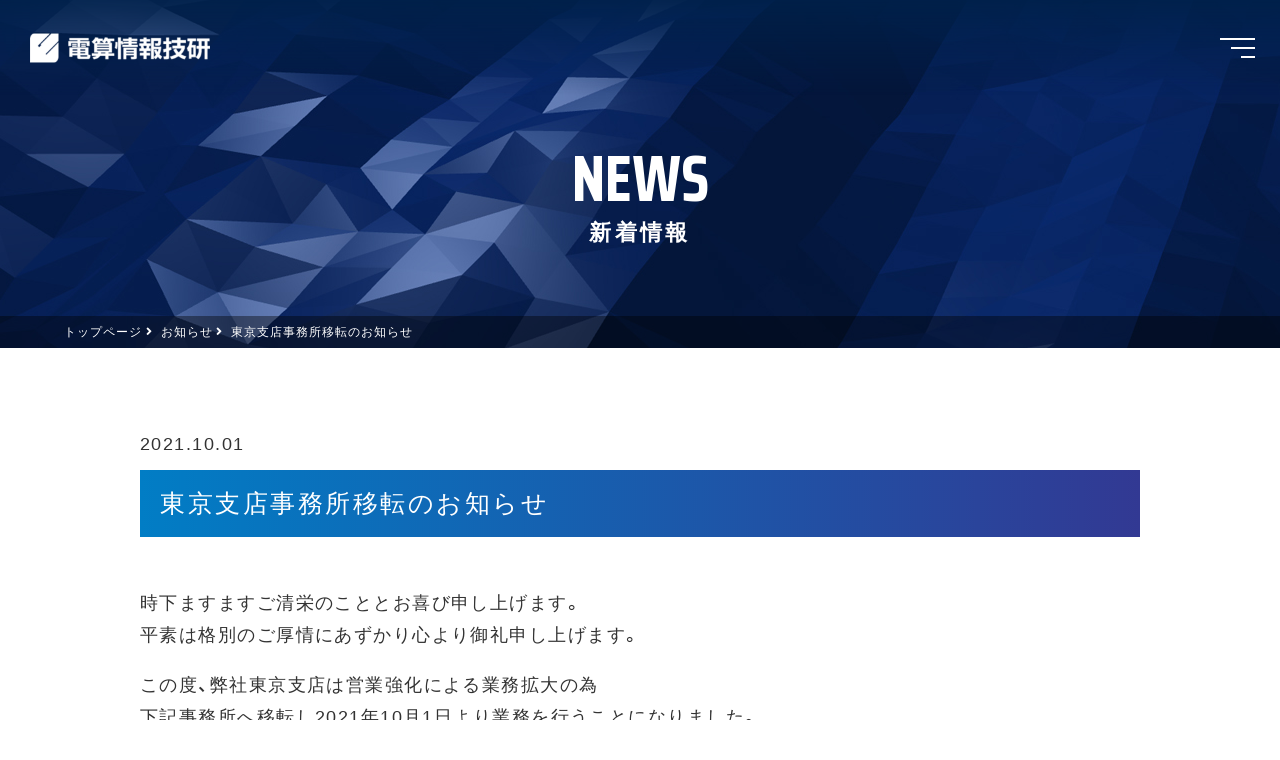

--- FILE ---
content_type: text/html; charset=UTF-8
request_url: https://densanjoho.co.jp/info/%E6%9D%B1%E4%BA%AC%E6%94%AF%E5%BA%97%E4%BA%8B%E5%8B%99%E6%89%80%E7%A7%BB%E8%BB%A2%E3%81%AE%E3%81%8A%E7%9F%A5%E3%82%89%E3%81%9B/
body_size: 8252
content:
<!DOCTYPE html>
<html lang="ja">
<head>
<meta charset="UTF-8">
<meta http-equiv="X-UA-Compatible" content="IE=edge">
<meta name="Description" content="電算情報技研の公式サイトです">
<meta name="format-detection" content="telephone=no">
<meta name="viewport" content="width=device-width, initial-scale=1, minimum-scale=1, maximum-scale=1">
<link rel="shortcut icon" href="https://densanjoho.co.jp/wp_root/wp-content/themes/theme_1/favicon.ico">
<title>東京支店事務所移転のお知らせ ｜ 株式会社 電算情報技研</title>
<!--[if lt IE 9]>
<script src="https://densanjoho.co.jp/wp_root/wp-content/themes/theme_1/web_parts/html5shiv.js"></script>
<script src="https://densanjoho.co.jp/wp_root/wp-content/themes/theme_1/web_parts/css3-mediaqueries-js"></script> 
<![endif]-->
<link rel="stylesheet" href="https://densanjoho.co.jp/wp_root/wp-content/themes/theme_1/style.css" media="screen, all" />
<link rel="stylesheet" href="https://densanjoho.co.jp/wp_root/wp-content/themes/theme_1/web_parts/style.css" media="screen, all" />
<link rel="stylesheet" href="https://cdn.jsdelivr.net/npm/yakuhanjp@3.3.1/dist/css/yakuhanjp.min.css">
<link rel="preconnect" href="https://fonts.gstatic.com">
<link href="https://fonts.googleapis.com/css2?family=Saira+Condensed:wght@400;700&family=EB+Garamond:ital@0;1&family=Audiowide&family=Cabin:wght@700&family=Montserrat:wght@400;500;600&family=Oswald:wght@400;600;700&display=swap" rel="stylesheet">
<link rel="stylesheet" href="https://densanjoho.co.jp/wp_root/wp-content/themes/theme_1/web_parts/fontawesome-free-5.15.1-web/css/all.min.css" media="screen, all" />
<script src="https://densanjoho.co.jp/wp_root/wp-content/themes/theme_1/web_parts/base.min.js"></script>
<!-- Google tag (gtag.js) -->
<script async src="https://www.googletagmanager.com/gtag/js?id=G-FBCR6YQV1V"></script>
<script>
  window.dataLayer = window.dataLayer || [];
  function gtag(){dataLayer.push(arguments);}
  gtag('js', new Date());

  gtag('config', 'G-FBCR6YQV1V');
</script>
<meta name='robots' content='max-image-preview:large' />
	<style>img:is([sizes="auto" i], [sizes^="auto," i]) { contain-intrinsic-size: 3000px 1500px }</style>
	<link rel="alternate" type="application/rss+xml" title="株式会社 電算情報技研 &raquo; 東京支店事務所移転のお知らせ のコメントのフィード" href="https://densanjoho.co.jp/info/%e6%9d%b1%e4%ba%ac%e6%94%af%e5%ba%97%e4%ba%8b%e5%8b%99%e6%89%80%e7%a7%bb%e8%bb%a2%e3%81%ae%e3%81%8a%e7%9f%a5%e3%82%89%e3%81%9b/feed/" />
<script type="text/javascript">
/* <![CDATA[ */
window._wpemojiSettings = {"baseUrl":"https:\/\/s.w.org\/images\/core\/emoji\/16.0.1\/72x72\/","ext":".png","svgUrl":"https:\/\/s.w.org\/images\/core\/emoji\/16.0.1\/svg\/","svgExt":".svg","source":{"concatemoji":"https:\/\/densanjoho.co.jp\/wp_root\/wp-includes\/js\/wp-emoji-release.min.js?ver=6.8.3"}};
/*! This file is auto-generated */
!function(s,n){var o,i,e;function c(e){try{var t={supportTests:e,timestamp:(new Date).valueOf()};sessionStorage.setItem(o,JSON.stringify(t))}catch(e){}}function p(e,t,n){e.clearRect(0,0,e.canvas.width,e.canvas.height),e.fillText(t,0,0);var t=new Uint32Array(e.getImageData(0,0,e.canvas.width,e.canvas.height).data),a=(e.clearRect(0,0,e.canvas.width,e.canvas.height),e.fillText(n,0,0),new Uint32Array(e.getImageData(0,0,e.canvas.width,e.canvas.height).data));return t.every(function(e,t){return e===a[t]})}function u(e,t){e.clearRect(0,0,e.canvas.width,e.canvas.height),e.fillText(t,0,0);for(var n=e.getImageData(16,16,1,1),a=0;a<n.data.length;a++)if(0!==n.data[a])return!1;return!0}function f(e,t,n,a){switch(t){case"flag":return n(e,"\ud83c\udff3\ufe0f\u200d\u26a7\ufe0f","\ud83c\udff3\ufe0f\u200b\u26a7\ufe0f")?!1:!n(e,"\ud83c\udde8\ud83c\uddf6","\ud83c\udde8\u200b\ud83c\uddf6")&&!n(e,"\ud83c\udff4\udb40\udc67\udb40\udc62\udb40\udc65\udb40\udc6e\udb40\udc67\udb40\udc7f","\ud83c\udff4\u200b\udb40\udc67\u200b\udb40\udc62\u200b\udb40\udc65\u200b\udb40\udc6e\u200b\udb40\udc67\u200b\udb40\udc7f");case"emoji":return!a(e,"\ud83e\udedf")}return!1}function g(e,t,n,a){var r="undefined"!=typeof WorkerGlobalScope&&self instanceof WorkerGlobalScope?new OffscreenCanvas(300,150):s.createElement("canvas"),o=r.getContext("2d",{willReadFrequently:!0}),i=(o.textBaseline="top",o.font="600 32px Arial",{});return e.forEach(function(e){i[e]=t(o,e,n,a)}),i}function t(e){var t=s.createElement("script");t.src=e,t.defer=!0,s.head.appendChild(t)}"undefined"!=typeof Promise&&(o="wpEmojiSettingsSupports",i=["flag","emoji"],n.supports={everything:!0,everythingExceptFlag:!0},e=new Promise(function(e){s.addEventListener("DOMContentLoaded",e,{once:!0})}),new Promise(function(t){var n=function(){try{var e=JSON.parse(sessionStorage.getItem(o));if("object"==typeof e&&"number"==typeof e.timestamp&&(new Date).valueOf()<e.timestamp+604800&&"object"==typeof e.supportTests)return e.supportTests}catch(e){}return null}();if(!n){if("undefined"!=typeof Worker&&"undefined"!=typeof OffscreenCanvas&&"undefined"!=typeof URL&&URL.createObjectURL&&"undefined"!=typeof Blob)try{var e="postMessage("+g.toString()+"("+[JSON.stringify(i),f.toString(),p.toString(),u.toString()].join(",")+"));",a=new Blob([e],{type:"text/javascript"}),r=new Worker(URL.createObjectURL(a),{name:"wpTestEmojiSupports"});return void(r.onmessage=function(e){c(n=e.data),r.terminate(),t(n)})}catch(e){}c(n=g(i,f,p,u))}t(n)}).then(function(e){for(var t in e)n.supports[t]=e[t],n.supports.everything=n.supports.everything&&n.supports[t],"flag"!==t&&(n.supports.everythingExceptFlag=n.supports.everythingExceptFlag&&n.supports[t]);n.supports.everythingExceptFlag=n.supports.everythingExceptFlag&&!n.supports.flag,n.DOMReady=!1,n.readyCallback=function(){n.DOMReady=!0}}).then(function(){return e}).then(function(){var e;n.supports.everything||(n.readyCallback(),(e=n.source||{}).concatemoji?t(e.concatemoji):e.wpemoji&&e.twemoji&&(t(e.twemoji),t(e.wpemoji)))}))}((window,document),window._wpemojiSettings);
/* ]]> */
</script>
<style id='wp-emoji-styles-inline-css' type='text/css'>

	img.wp-smiley, img.emoji {
		display: inline !important;
		border: none !important;
		box-shadow: none !important;
		height: 1em !important;
		width: 1em !important;
		margin: 0 0.07em !important;
		vertical-align: -0.1em !important;
		background: none !important;
		padding: 0 !important;
	}
</style>
<link rel='stylesheet' id='wp-block-library-css' href='https://densanjoho.co.jp/wp_root/wp-includes/css/dist/block-library/style.min.css?ver=6.8.3' type='text/css' media='all' />
<style id='classic-theme-styles-inline-css' type='text/css'>
/*! This file is auto-generated */
.wp-block-button__link{color:#fff;background-color:#32373c;border-radius:9999px;box-shadow:none;text-decoration:none;padding:calc(.667em + 2px) calc(1.333em + 2px);font-size:1.125em}.wp-block-file__button{background:#32373c;color:#fff;text-decoration:none}
</style>
<style id='global-styles-inline-css' type='text/css'>
:root{--wp--preset--aspect-ratio--square: 1;--wp--preset--aspect-ratio--4-3: 4/3;--wp--preset--aspect-ratio--3-4: 3/4;--wp--preset--aspect-ratio--3-2: 3/2;--wp--preset--aspect-ratio--2-3: 2/3;--wp--preset--aspect-ratio--16-9: 16/9;--wp--preset--aspect-ratio--9-16: 9/16;--wp--preset--color--black: #000000;--wp--preset--color--cyan-bluish-gray: #abb8c3;--wp--preset--color--white: #ffffff;--wp--preset--color--pale-pink: #f78da7;--wp--preset--color--vivid-red: #cf2e2e;--wp--preset--color--luminous-vivid-orange: #ff6900;--wp--preset--color--luminous-vivid-amber: #fcb900;--wp--preset--color--light-green-cyan: #7bdcb5;--wp--preset--color--vivid-green-cyan: #00d084;--wp--preset--color--pale-cyan-blue: #8ed1fc;--wp--preset--color--vivid-cyan-blue: #0693e3;--wp--preset--color--vivid-purple: #9b51e0;--wp--preset--gradient--vivid-cyan-blue-to-vivid-purple: linear-gradient(135deg,rgba(6,147,227,1) 0%,rgb(155,81,224) 100%);--wp--preset--gradient--light-green-cyan-to-vivid-green-cyan: linear-gradient(135deg,rgb(122,220,180) 0%,rgb(0,208,130) 100%);--wp--preset--gradient--luminous-vivid-amber-to-luminous-vivid-orange: linear-gradient(135deg,rgba(252,185,0,1) 0%,rgba(255,105,0,1) 100%);--wp--preset--gradient--luminous-vivid-orange-to-vivid-red: linear-gradient(135deg,rgba(255,105,0,1) 0%,rgb(207,46,46) 100%);--wp--preset--gradient--very-light-gray-to-cyan-bluish-gray: linear-gradient(135deg,rgb(238,238,238) 0%,rgb(169,184,195) 100%);--wp--preset--gradient--cool-to-warm-spectrum: linear-gradient(135deg,rgb(74,234,220) 0%,rgb(151,120,209) 20%,rgb(207,42,186) 40%,rgb(238,44,130) 60%,rgb(251,105,98) 80%,rgb(254,248,76) 100%);--wp--preset--gradient--blush-light-purple: linear-gradient(135deg,rgb(255,206,236) 0%,rgb(152,150,240) 100%);--wp--preset--gradient--blush-bordeaux: linear-gradient(135deg,rgb(254,205,165) 0%,rgb(254,45,45) 50%,rgb(107,0,62) 100%);--wp--preset--gradient--luminous-dusk: linear-gradient(135deg,rgb(255,203,112) 0%,rgb(199,81,192) 50%,rgb(65,88,208) 100%);--wp--preset--gradient--pale-ocean: linear-gradient(135deg,rgb(255,245,203) 0%,rgb(182,227,212) 50%,rgb(51,167,181) 100%);--wp--preset--gradient--electric-grass: linear-gradient(135deg,rgb(202,248,128) 0%,rgb(113,206,126) 100%);--wp--preset--gradient--midnight: linear-gradient(135deg,rgb(2,3,129) 0%,rgb(40,116,252) 100%);--wp--preset--font-size--small: 13px;--wp--preset--font-size--medium: 20px;--wp--preset--font-size--large: 36px;--wp--preset--font-size--x-large: 42px;--wp--preset--spacing--20: 0.44rem;--wp--preset--spacing--30: 0.67rem;--wp--preset--spacing--40: 1rem;--wp--preset--spacing--50: 1.5rem;--wp--preset--spacing--60: 2.25rem;--wp--preset--spacing--70: 3.38rem;--wp--preset--spacing--80: 5.06rem;--wp--preset--shadow--natural: 6px 6px 9px rgba(0, 0, 0, 0.2);--wp--preset--shadow--deep: 12px 12px 50px rgba(0, 0, 0, 0.4);--wp--preset--shadow--sharp: 6px 6px 0px rgba(0, 0, 0, 0.2);--wp--preset--shadow--outlined: 6px 6px 0px -3px rgba(255, 255, 255, 1), 6px 6px rgba(0, 0, 0, 1);--wp--preset--shadow--crisp: 6px 6px 0px rgba(0, 0, 0, 1);}:where(.is-layout-flex){gap: 0.5em;}:where(.is-layout-grid){gap: 0.5em;}body .is-layout-flex{display: flex;}.is-layout-flex{flex-wrap: wrap;align-items: center;}.is-layout-flex > :is(*, div){margin: 0;}body .is-layout-grid{display: grid;}.is-layout-grid > :is(*, div){margin: 0;}:where(.wp-block-columns.is-layout-flex){gap: 2em;}:where(.wp-block-columns.is-layout-grid){gap: 2em;}:where(.wp-block-post-template.is-layout-flex){gap: 1.25em;}:where(.wp-block-post-template.is-layout-grid){gap: 1.25em;}.has-black-color{color: var(--wp--preset--color--black) !important;}.has-cyan-bluish-gray-color{color: var(--wp--preset--color--cyan-bluish-gray) !important;}.has-white-color{color: var(--wp--preset--color--white) !important;}.has-pale-pink-color{color: var(--wp--preset--color--pale-pink) !important;}.has-vivid-red-color{color: var(--wp--preset--color--vivid-red) !important;}.has-luminous-vivid-orange-color{color: var(--wp--preset--color--luminous-vivid-orange) !important;}.has-luminous-vivid-amber-color{color: var(--wp--preset--color--luminous-vivid-amber) !important;}.has-light-green-cyan-color{color: var(--wp--preset--color--light-green-cyan) !important;}.has-vivid-green-cyan-color{color: var(--wp--preset--color--vivid-green-cyan) !important;}.has-pale-cyan-blue-color{color: var(--wp--preset--color--pale-cyan-blue) !important;}.has-vivid-cyan-blue-color{color: var(--wp--preset--color--vivid-cyan-blue) !important;}.has-vivid-purple-color{color: var(--wp--preset--color--vivid-purple) !important;}.has-black-background-color{background-color: var(--wp--preset--color--black) !important;}.has-cyan-bluish-gray-background-color{background-color: var(--wp--preset--color--cyan-bluish-gray) !important;}.has-white-background-color{background-color: var(--wp--preset--color--white) !important;}.has-pale-pink-background-color{background-color: var(--wp--preset--color--pale-pink) !important;}.has-vivid-red-background-color{background-color: var(--wp--preset--color--vivid-red) !important;}.has-luminous-vivid-orange-background-color{background-color: var(--wp--preset--color--luminous-vivid-orange) !important;}.has-luminous-vivid-amber-background-color{background-color: var(--wp--preset--color--luminous-vivid-amber) !important;}.has-light-green-cyan-background-color{background-color: var(--wp--preset--color--light-green-cyan) !important;}.has-vivid-green-cyan-background-color{background-color: var(--wp--preset--color--vivid-green-cyan) !important;}.has-pale-cyan-blue-background-color{background-color: var(--wp--preset--color--pale-cyan-blue) !important;}.has-vivid-cyan-blue-background-color{background-color: var(--wp--preset--color--vivid-cyan-blue) !important;}.has-vivid-purple-background-color{background-color: var(--wp--preset--color--vivid-purple) !important;}.has-black-border-color{border-color: var(--wp--preset--color--black) !important;}.has-cyan-bluish-gray-border-color{border-color: var(--wp--preset--color--cyan-bluish-gray) !important;}.has-white-border-color{border-color: var(--wp--preset--color--white) !important;}.has-pale-pink-border-color{border-color: var(--wp--preset--color--pale-pink) !important;}.has-vivid-red-border-color{border-color: var(--wp--preset--color--vivid-red) !important;}.has-luminous-vivid-orange-border-color{border-color: var(--wp--preset--color--luminous-vivid-orange) !important;}.has-luminous-vivid-amber-border-color{border-color: var(--wp--preset--color--luminous-vivid-amber) !important;}.has-light-green-cyan-border-color{border-color: var(--wp--preset--color--light-green-cyan) !important;}.has-vivid-green-cyan-border-color{border-color: var(--wp--preset--color--vivid-green-cyan) !important;}.has-pale-cyan-blue-border-color{border-color: var(--wp--preset--color--pale-cyan-blue) !important;}.has-vivid-cyan-blue-border-color{border-color: var(--wp--preset--color--vivid-cyan-blue) !important;}.has-vivid-purple-border-color{border-color: var(--wp--preset--color--vivid-purple) !important;}.has-vivid-cyan-blue-to-vivid-purple-gradient-background{background: var(--wp--preset--gradient--vivid-cyan-blue-to-vivid-purple) !important;}.has-light-green-cyan-to-vivid-green-cyan-gradient-background{background: var(--wp--preset--gradient--light-green-cyan-to-vivid-green-cyan) !important;}.has-luminous-vivid-amber-to-luminous-vivid-orange-gradient-background{background: var(--wp--preset--gradient--luminous-vivid-amber-to-luminous-vivid-orange) !important;}.has-luminous-vivid-orange-to-vivid-red-gradient-background{background: var(--wp--preset--gradient--luminous-vivid-orange-to-vivid-red) !important;}.has-very-light-gray-to-cyan-bluish-gray-gradient-background{background: var(--wp--preset--gradient--very-light-gray-to-cyan-bluish-gray) !important;}.has-cool-to-warm-spectrum-gradient-background{background: var(--wp--preset--gradient--cool-to-warm-spectrum) !important;}.has-blush-light-purple-gradient-background{background: var(--wp--preset--gradient--blush-light-purple) !important;}.has-blush-bordeaux-gradient-background{background: var(--wp--preset--gradient--blush-bordeaux) !important;}.has-luminous-dusk-gradient-background{background: var(--wp--preset--gradient--luminous-dusk) !important;}.has-pale-ocean-gradient-background{background: var(--wp--preset--gradient--pale-ocean) !important;}.has-electric-grass-gradient-background{background: var(--wp--preset--gradient--electric-grass) !important;}.has-midnight-gradient-background{background: var(--wp--preset--gradient--midnight) !important;}.has-small-font-size{font-size: var(--wp--preset--font-size--small) !important;}.has-medium-font-size{font-size: var(--wp--preset--font-size--medium) !important;}.has-large-font-size{font-size: var(--wp--preset--font-size--large) !important;}.has-x-large-font-size{font-size: var(--wp--preset--font-size--x-large) !important;}
:where(.wp-block-post-template.is-layout-flex){gap: 1.25em;}:where(.wp-block-post-template.is-layout-grid){gap: 1.25em;}
:where(.wp-block-columns.is-layout-flex){gap: 2em;}:where(.wp-block-columns.is-layout-grid){gap: 2em;}
:root :where(.wp-block-pullquote){font-size: 1.5em;line-height: 1.6;}
</style>
<link rel="https://api.w.org/" href="https://densanjoho.co.jp/wp-json/" /><link rel="alternate" title="JSON" type="application/json" href="https://densanjoho.co.jp/wp-json/wp/v2/posts/2372" /><link rel="EditURI" type="application/rsd+xml" title="RSD" href="https://densanjoho.co.jp/wp_root/xmlrpc.php?rsd" />
<link rel="canonical" href="https://densanjoho.co.jp/info/%e6%9d%b1%e4%ba%ac%e6%94%af%e5%ba%97%e4%ba%8b%e5%8b%99%e6%89%80%e7%a7%bb%e8%bb%a2%e3%81%ae%e3%81%8a%e7%9f%a5%e3%82%89%e3%81%9b/" />
<link rel='shortlink' href='https://densanjoho.co.jp/?p=2372' />
<link rel="alternate" title="oEmbed (JSON)" type="application/json+oembed" href="https://densanjoho.co.jp/wp-json/oembed/1.0/embed?url=https%3A%2F%2Fdensanjoho.co.jp%2Finfo%2F%25e6%259d%25b1%25e4%25ba%25ac%25e6%2594%25af%25e5%25ba%2597%25e4%25ba%258b%25e5%258b%2599%25e6%2589%2580%25e7%25a7%25bb%25e8%25bb%25a2%25e3%2581%25ae%25e3%2581%258a%25e7%259f%25a5%25e3%2582%2589%25e3%2581%259b%2F" />
<link rel="alternate" title="oEmbed (XML)" type="text/xml+oembed" href="https://densanjoho.co.jp/wp-json/oembed/1.0/embed?url=https%3A%2F%2Fdensanjoho.co.jp%2Finfo%2F%25e6%259d%25b1%25e4%25ba%25ac%25e6%2594%25af%25e5%25ba%2597%25e4%25ba%258b%25e5%258b%2599%25e6%2589%2580%25e7%25a7%25bb%25e8%25bb%25a2%25e3%2581%25ae%25e3%2581%258a%25e7%259f%25a5%25e3%2582%2589%25e3%2581%259b%2F&#038;format=xml" />
		<style type="text/css" id="wp-custom-css">
			@media screen and (max-width: 765px){
 .simpleTBL > table > tbody > tr > td {
    display: block;
    width: 100% !important;
    height: 100% !important;
}
}
@media screen and (max-width: 765px){
 .simpleTBL > table > tbody > tr > th {
    display: block;
    width: 100% !important;
    height: 74px !important;
}
}


/* 2024.01.10追加 会社概要の取引先を１パーツにまとめる*/
.sysUL_4 {
	    display: block;
margin-right: auto !important;
	margin-left: auto !important;
}

.sysUL {
	    background: #e2edff;
    max-width: 800px;
    margin: 0 auto;
	padding: 20px 20px 20px 20px;
}

.sysUL_4 > li {
     width: 100%; 
    padding-left: 10px;
    padding-right: 10px;
     margin-right: auto; 
	margin-bottom: 0;
}

.sysUL li span {
	background: none;
	padding: 0;
	display: inline;
}

.ckBox .txt_SS {
	
	    max-width: 800px;
    margin: 20px auto 0;
	font-size: 20px;
}

/* 上記　2024.01.10追加 */		</style>
		</head>

<body class="news">

    <header id="header">
    <div class="inr">
        <h1 id="logo"><a href="https://densanjoho.co.jp"><img src="https://densanjoho.co.jp/wp_root/wp-content/themes/theme_1/web_parts/img/cmn/logo.png" width="100%" alt="株式会社 電算情報技研" /></a></h1>
        <!--logo-->

        <a class="spBTN_NavR menu-trigger"><span></span><span></span><span></span></a><br class="clear_noie" />
    </div>
</header>

<nav id="spNav">
    <div id="inrBox">

        <p class="contactBTN"><a href="https://densanjoho.co.jp/contact/"><span class="btnInr">CONTACT</span></a></p>

        <ul class="spUL">
            <li class="li01"><a href="https://densanjoho.co.jp/about/"><span class="en">ABOUT</span><span class="jp">電算情報技研とは</span></a>
                <ul class="spUL_child">
                    <li><a href="https://densanjoho.co.jp/about/#about"><span class="jp">電算情報技研とは</span></a></li>
                    <li><a href="https://densanjoho.co.jp/about/#challenge"><span class="jp">電算情報技研のチャレンジ</span></a></li>
                </ul>
            </li>
            <li class="li02"><a href="https://densanjoho.co.jp/business/"><span class="en">BUSINESS</span><span class="jp">事業案内</span></a>
                <ul class="spUL_child">
                    <li><a href="https://densanjoho.co.jp/business/#software"><span class="jp">ソフトウェア開発</span></a></li>
                    <li><a href="https://densanjoho.co.jp/business/#development"><span class="jp">開発事例</span></a></li>
                    <li><a href="https://densanjoho.co.jp/business/#solution"><span class="jp">ソリューション</span></a></li>
                </ul>
            </li>
            <li class="li03"><a href="https://densanjoho.co.jp/company/"><span class="en">COMPANY</span><span class="jp">会社概要</span></a>
                <ul class="spUL_child">
                    <li><a href="https://densanjoho.co.jp/company/#overview"><span class="jp">概要</span></a></li>
                    <li><a href="https://densanjoho.co.jp/company/#history"><span class="jp">沿革</span></a></li>
                    <li><a href="https://densanjoho.co.jp/company/#suppliers"><span class="jp">取引先</span></a></li>
                    <li><a href="https://densanjoho.co.jp/company/#access"><span class="jp">アクセス</span></a></li>
                </ul>
            </li>
            <li class="li04"><a href="https://densanjoho.co.jp/recruit/"><span class="en">RECRUIT</span><span class="jp">採用情報</span></a>
                <ul class="spUL_child">
                    <li><a href="https://densanjoho.co.jp/recruit/concept"><span class="jp">コンセプト</span></a></li>
                    <li><a href="https://densanjoho.co.jp/recruit/symposium"><span class="jp">座談会</span></a></li>
                    <li><a href="https://densanjoho.co.jp/recruit/ism"><span class="jp">電算ISM</span></a></li>
                    <li><a href="https://densanjoho.co.jp/recruit/careerup"><span class="jp">キャリアアップ</span></a></li>
                    <li><a href="https://densanjoho.co.jp/recruit/requirements_fresh"><span class="jp">募集要項</span></a></li>
                </ul>
            </li>

        </ul>

        <div class="spNavHeader">
            <p>
                <a href="https://densanjoho.co.jp/news/"><span>新着情報</span></a>
                <a href="https://densanjoho.co.jp/privacy/"><span>個人情報保護方針</span></a>
                <a href="https://densanjoho.co.jp/wp_root/wp-content/themes/theme_1/haken_margin.pdf" target="_blank"><span>労働者派遣法に基づくマージン率</span></a>
            </p>
        </div>

    </div>
</nav>
<!--spNav-->    <!--header-->

    <div id="mv" class="mv">
    <div class="mvTitleBox">
        <p class="en"><span>News</span></p>
        <h2 class="jp"><span>新着情報</span></h2>
    </div>
<div id="breadChumbs" class="breadChumbs" xmls:v="http://rdf.data-vocaburary.org/#"><p><span typeof="v:Breadcrumb"><a href="https://densanjoho.co.jp">トップページ</a></span>&nbsp;<i class="fa fa-angle-right" aria-hidden="true"></i>
&nbsp;<span typeof="v:Breadcrumb"><a href="https://densanjoho.co.jp/category/info/">お知らせ</a></span>&nbsp;<i class="fa fa-angle-right" aria-hidden="true"></i>
&nbsp;<span rel="v:url" property="v:title" class="currentPoint">東京支店事務所移転のお知らせ</span></p></div><!--breadcrumbBox-->
</div>
<!--mv-->
    <div id="contents" class="w90 centerBox max1300">

        <main id="main">

            <section id="sec_01">
                <article class="w95 max1000 centerBox">

                    <p class="pageDate"><span>2021.10.01</span></p>
                    <div class="pageTitle">
                        <h1 class="pageTitleInr"><strong class="pageTitleStrong">東京支店事務所移転のお知らせ</strong></h1>
                    </div>

                    <div class="ckBox">
                        <p>時下ますますご清栄のこととお喜び申し上げます。<br />
平素は格別のご厚情にあずかり心より御礼申し上げます。</p>
<p>この度、弊社東京支店は営業強化による業務拡大の為<br />
下記事務所へ移転し2021年10月1日より業務を行うことになりました。</p>
<p>何卒ご高承の上、一層のお引き立てを賜りますようお願い申し上げます。</p>
<p>　　　　　　　　　　記<br />
　【移転先住所】<br />
　　　　　　　　〒108-0074　<br />
　　　　　　　　東京都港区高輪3-23-17<br />
　　　　　　　　　　　品川ｾﾝﾀｰﾋﾞﾙﾃﾞｨﾝｸﾞ　303号室</p>
<p>　【電話番号】　　03-6721-6656</p>
<p>　【FAX番号】　　03-6721-6657</p>
<p>　【業務開始日】　２０２１年１０月１日（金）</p>
                    </div>

                    <p class="btnBox"><a href="https://densanjoho.co.jp/news/"><span class="btnInr">新着情報一覧</span></a></p>

                </article>

            </section>
            <!--section-->
        </main>
    </div>
    <!--contents-->

    <div id="f_action">
    <div class="f_actionInr centerBox w90 max1000">
        <ul class="f_action_ul">
            <li>
                <a href="https://densanjoho.co.jp/contact/"><span class="en">CONTACT</span><span class="jp">お問い合わせ</span></a>
            </li>
            <li>
                <a href="tel:0665410601"><img src="https://densanjoho.co.jp/wp_root/wp-content/themes/theme_1/web_parts/img/cmn/actionTel.png" alt="電話番号 0665410601" width="100%"></a>
            </li>
        </ul>
    </div>
</div>
<!--f_action-->
<footer id="footer">
    <div class="f_inr  centerBox w90 max1000">
        <h6><a href="https://densanjoho.co.jp"><img src="https://densanjoho.co.jp/wp_root/wp-content/themes/theme_1/web_parts/img/cmn/f_logo.jpg" alt="株式会社 電算情報技研" width="70%"></a></h6>

        <p class="f_links_P">
            <a href="https://densanjoho.co.jp/privacy/">個人情報保護方針</a>
            <a href="https://densanjoho.co.jp/wp_root/wp-content/themes/theme_1/haken_margin.pdf" target="_blank
            ">労働者派遣法に基づくマージン率</a>
        </p>

        <div class="f_office">
            <div class="lBox">
                <p class="addTitle">大阪本社</p>
                <p class="add">〒550-0015 <br class="spInlineBlock">大阪府大阪市西区南堀江1-11-1 三共四ツ橋ビル9階<br>
                    <a href="tel:06-6541-0601">TEL:06-6541-0601</a>　<br class="spInlineBlock">FAX:06-6541-0618
                </p>
            </div>
            <div class="rBox">
<p class="addTitle">東京支店</p>
<p class="add">〒108-0014 <br class="spInlineBlock">東京都港区芝5-29-20 クロスオフィス三田402号室<br>
<a href="tel:03-6721-6656">TEL:03-6721-6656</a>　<br class="spInlineBlock">FAX:03-6721-6657
</p>
            </div>
        </div>

        <p class="copy"><small>COPYRIGHT &copy; DENSANJOHOGIKEN ALL RIGHTS RESERVED.</small></p>

    </div>

</footer>

<div id="scrollTopBtn"></div>
<!--footer-->
<script type="speculationrules">
{"prefetch":[{"source":"document","where":{"and":[{"href_matches":"\/*"},{"not":{"href_matches":["\/wp_root\/wp-*.php","\/wp_root\/wp-admin\/*","\/wp_root\/wp-content\/uploads\/*","\/wp_root\/wp-content\/*","\/wp_root\/wp-content\/plugins\/*","\/wp_root\/wp-content\/themes\/theme_1\/*","\/*\\?(.+)"]}},{"not":{"selector_matches":"a[rel~=\"nofollow\"]"}},{"not":{"selector_matches":".no-prefetch, .no-prefetch a"}}]},"eagerness":"conservative"}]}
</script>
    <!-- ▲▲ footer ▲▲ -->

</body>

</html>

--- FILE ---
content_type: text/css
request_url: https://densanjoho.co.jp/wp_root/wp-content/themes/theme_1/style.css
body_size: 289
content:
/*
Theme Name:theme_1
*/

@charset "UTF-8";

.wpadminbar_on #header {
    margin-top: 32px !important;
}

.wpadminbar_on #header .mega {
    top: 122px !important;
}

@media screen and (max-width: 780px) {
    .wpadminbar_on #header {
        margin-top: 46px !important;
    }
}

@media screen and (max-width: 600px) {
    .wpadminbar_on #wpadminbar {
        position: fixed !important;
    }
}


--- FILE ---
content_type: text/css
request_url: https://densanjoho.co.jp/wp_root/wp-content/themes/theme_1/web_parts/style.css
body_size: 26618
content:
@charset "UTF-8";
.white { color: #fff; }

.black { color: #000; }

/*----------------------------------------------------
******transition******
----------------------------------------------------*/
/*----------------------------------------------------
******font-size******
----------------------------------------------------*/
/*----------------------------------------------------
******CLEARFIX******
----------------------------------------------------*/
/*----------------------------------------------------
******COLS******
----------------------------------------------------*/
/*----------------------------------------------------
******margin******
----------------------------------------------------*/
/*----------------------------------------------------
******padding******
----------------------------------------------------*/
/*----------------------------------------------------
******element******
----------------------------------------------------*/
/*----------------------------------------------------
******grade******
----------------------------------------------------*/
.grade_yoko, #spNav #inrBox .contactBTN a .btnInr, #f_action .f_actionInr .f_action_ul li:nth-child(1) a, .pageTitle, .formBTN button { background: #017dc5; background: -moz-linear-gradient(left, #017dc5 0%, #323993 100%); background: -webkit-linear-gradient(left, #017dc5 0%, #323993 100%); background: -webkit-gradient(linear, left top, right top, from(#017dc5), to(#323993)); background: -o-linear-gradient(left, #017dc5 0%, #323993 100%); background: linear-gradient(to right, #017dc5 0%, #323993 100%); filter: progid:DXImageTransform.Microsoft.gradient( startColorstr='#017dc5', endColorstr='#323993',GradientType=1 ); }

/*@import url(“print.css”) print;*/
.mincho, .concept .contentBox_wrap .contentBox .txt_1, .concept .contentBox_wrap .contentBox .txt_2, .concept .contentBox_wrap .contentBox .txt_3 { font-family: "Times", "Times New Roman", "Minion Web", "游明朝体", "YuMincho", "ヒラギノ明朝 ProN", "Hiragino Mincho ProN", "ヒラギノ明朝 Pro", "Hiragino Mincho Pro", "HGS明朝E", "HG明朝E", Meiryo, メイリオ, serif; }

.mont { font-family: 'Montserrat', sans-serif; }

.audiowide, #mvTop .catch .catchTXT { font-family: 'Audiowide', cursive; }

.saira { font-family: 'Saira Condensed', sans-serif; }

.garamond, .historyWrapp .historyList .historyCont .year { font-family: 'EB Garamond', serif; }

.Cabin, #mvTop .catch .catchTXT .catchTXT_9 { font-family: 'Cabin', sans-serif; }

.fontEN, #spNav #inrBox .contactBTN a .btnInr, #spNav.open #inrBox .spUL > li > a > .en, #f_action .f_actionInr .f_action_ul li:nth-child(1) a .en, #mv .mvTitleBox .en, .centerTitle .en .enInr, .titleBox .en, .btnBox a, .btnBox button, #mvNav ul li a, #topArt_2 .topBusiness_box ul li a .object-fit_parent .en, #topArt_2 .topBusiness_box #sukashi, #topArt_5 .topNews_title .en, #topArt_5 .topNews_title .linkA, #recNav_aside #recNavUL li a .txt_P .en, #recNav_aside .recruitmentBTN a .en, .symposium_rayout .symposium_txtBox .numTitle .numNUM, .recCatch i, .recIndex_Nav .inr ul li a .txt_P .en, .newsUL li .date { font-family: 'Saira Condensed', sans-serif; font-weight: bold; }

/*----------------------------------------------------
******Color******
----------------------------------------------------*/
.baseColor { color: #c40000; }

.keyColor { color: #1454d7; }

.subKeyColor { color: #87a2e6; }

.usuiKeyColor { color: #9cc3ff; }

.pointColor { color: #2bbfcc; }

.linkColor { color: #454545; }

.hoverColor { color: #1ad2e3; }

.red { color: #c40000; }

/*----------------------------------------------------
******RESET******
----------------------------------------------------*/
* { margin: 0; padding: 0; -webkit-box-sizing: border-box; box-sizing: border-box; outline: none !important; }

body, html { width: 100%; height: 100%; /*font-family: "Times", "Times New Roman", "Minion Web", "游明朝体", "YuMincho", "ヒラギノ明朝 ProN", "Hiragino Mincho ProN", "ヒラギノ明朝 Pro", "Hiragino Mincho Pro", "HGS明朝E", "HG明朝E", Meiryo, メイリオ, serif;*/ font-family: YakuHanJP,"游ゴシック体", YuGothic, "游ゴシック", "Yu Gothic", "Hiragino Kaku Gothic ProN", "Hiragino Kaku Gothic Pro", "メイリオ", Meiryo, "ＭＳ ゴシック", sans-serif; font-weight: 500; /*font-family: YakuHanJP, 'Montserrat'; font-weight: 400;*/ }

html { font-size: 62.5%; }

body { font-size: 1.8rem; background: #fff; color: #333; *font-size: small; *font: x-small; vertical-align: top; -webkit-font-feature-settings: "palt" 1; font-feature-settings: "palt" 1; }

@media screen and (max-width: 765px) { body { font-size: 1.5rem; } }

body.ipad { min-width: auto !important; }

main, article, aside, dialog, figure, footer, header, hgroup, nav, section { display: block; }

h1, h2, h3, h4, h5, h6 { font-weight: normal; }

table { font-size: inherit; font-size: 100% !important; }

img { border: none; }

ul, ol { list-style-type: none; }

hr { display: none; }

a { color: #454545; text-decoration: none; cursor: pointer; outline: none !important; }

a[href^="tel:"] { cursor: default; }

a img:hover { opacity: 0.8; }

a:link { color: #454545; text-decoration: none; outline: none; }

a:hover { color: #1ad2e3 !important; }

a img { background-color: transparent; }

a:hover img { background-color: transparent; text-decoration: none; }

ins { background-color: #ff9; color: #333; text-decoration: none; }

mark { background-color: #ff9; color: #333; font-style: italic; font-weight: bold; }

del { text-decoration: line-through; }

abbr[title], dfn[title] { border-bottom: 1px dotted #333; cursor: help; }

p { line-height: 1.8; margin-bottom: 1em; word-break: break-all; letter-spacing: 0.08em; }

ul { list-style-type: none; }

li { line-height: 1.8; }

li img { background-color: transparent; text-decoration: none; }

.scaled-image { border: none !important; margin: 0 !important; }

::-moz-selection { background-color: #00A0E9; color: #FFF; /* Safari */ }

::selection { background-color: #00A0E9; color: #FFF; /* Safari */ }

::-moz-selection { background-color: #00A0E9; color: #FFF; /* Firefox */ }

input::-ms-clear { visibility: hidden; }

button, input, select, textarea { font-family: inherit; font-size: 100%; }

#sideWrap { width: 250px; float: left; -webkit-transition: all 0.3s ease-out; -o-transition: all 0.3s ease-out; transition: all 0.3s ease-out; }

#sideWrap + #main { width: calc(100% - 330px); float: right; }

#sideWrap #side { -webkit-transition: all 0.3s ease-out; -o-transition: all 0.3s ease-out; transition: all 0.3s ease-out; width: 100%; }

#sideWrap #sideInr { display: block; }

#sideWrap #sideInr .sideTitle { background: #1454d7; font-weight: bold; padding: 1.5em 0.5em; color: #fff; font-weight: bold; }

#sideWrap #sideInr .sideNav .sideUL { margin-bottom: 1em; width: 100%; }

#sideWrap #sideInr .sideNav .sideUL li { width: 100%; }

#sideWrap #sideInr .sideNav .sideUL li:last-child a { border-bottom: none !important; }

#sideWrap #sideInr .sideNav .sideUL li a { border-bottom: 1px solid #eee; display: block; padding: 0.8em 0.5em; width: 100%; }

#sideWrap #sideInr .sideNav .sideUL li a:hover { background: #f7f7f7; }

#sideWrap #sideInr .sideNav .sideUL li.cr a { background: #9cc3ff; }

#sideWrap #sideOpenBTN { display: none; text-align: center; padding: 5px 10px; color: #fff; background: #87a2e6; position: relative; }

#sideWrap #sideOpenBTN:after { color: #FFF; content: "+"; position: absolute; top: 50%; right: 2em; display: block; -webkit-transform: translateY(-50%); -ms-transform: translateY(-50%); transform: translateY(-50%); }

@media screen and (max-width: 765px) { body { min-width: initial !important; min-width: auto !important; } }

@media screen and (max-width: 1025px) { #main { width: 100% !important; float: none !important; }
  #sideWrap { width: 100%; float: none; margin-bottom: 30px; margin-left: auto; margin-right: auto; }
  #sideWrap #sideInr { display: none; width: 100% !important; }
  #sideWrap #sideOpenBTN { display: block; } }

.sp * { -webkit-overflow-scrolling: touch; -webkit-text-size-adjust: 100%; }

@media screen and (max-width: 765px) { input[type="text"], input[type="submit"], input[type="reset"], input[type="hidden"], input[type="search"], input[type="tel"], input[type="url"], input[type="email"], input[type="password"], input[type="number"], input[type="file"], input[type="button"] { -webkit-appearance: none; } }

/*----------------------------------------------------
☆☆CLEAR☆☆
--------------------------------------------------*/
.clearfix { zoom: 1; }

.clearfix:before, .clearfix:after { content: ""; display: table; }

.clearfix:after { clear: both; }

.clear_noie { display: inline !important; display: none; clear: both; line-height: 0px; }

/*----------------------------------------------------
☆☆LOADING☆☆
--------------------------------------------------*/
#loading { position: fixed; top: 0; left: 0; right: 0; bottom: 0; background: #6b6b6b; z-index: 2147000000; -o-transition: all 0.8s ease-out; transition: all 0.8s ease-out; -moz-transition: all 0.8s ease-out; -webkit-transition: all 0.8s ease-out; -ms-transition: all 0.8s ease-out; }

#loading.off { opacity: 0; visibility: hidden; }

#loading .skip { position: absolute; right: 20px; bottom: 20px; color: #fff; padding: 3px 15px; border-radius: 1000px; border: 1px solid #fff; font-size: 100%; }

#loading .skip:hover { cursor: pointer !important; }

#loading .centerBox, #loading .centerTitle, #loading #breadChumbs p, #breadChumbs #loading p, #loading #topArt_3, #loading #topArt_4, #loading .recIndex_Nav .inr, .recIndex_Nav #loading .inr, #loading .cautionBox { position: absolute; top: 50%; left: 50%; -webkit-transform: translate(-50%, -50%); -ms-transform: translate(-50%, -50%); transform: translate(-50%, -50%); text-align: center; width: 100%; }

#loading .centerBox #svgLogo, #loading .centerTitle #svgLogo, #loading #breadChumbs p #svgLogo, #breadChumbs #loading p #svgLogo, #loading #topArt_3 #svgLogo, #loading #topArt_4 #svgLogo, #loading .recIndex_Nav .inr #svgLogo, .recIndex_Nav #loading .inr #svgLogo, #loading .cautionBox #svgLogo { display: inline-block; width: 500px; }

.sessionOn #loading .skip, .sessionOn #loading .centerBox, .sessionOn #loading .centerTitle, .sessionOn #loading #breadChumbs p, #breadChumbs .sessionOn #loading p, .sessionOn #loading #topArt_3, .sessionOn #loading #topArt_4, .sessionOn #loading .recIndex_Nav .inr, .recIndex_Nav .sessionOn #loading .inr, .sessionOn #loading .cautionBox { display: none !important; }

/*----------------------------------------------------
******HEADER******
----------------------------------------------------*/
#header { background: -moz-linear-gradient(top, rgba(0, 33, 74, 0.9) 0%, rgba(0, 33, 74, 0) 100%); background: -webkit-linear-gradient(top, rgba(0, 33, 74, 0.9) 0%, rgba(0, 33, 74, 0) 100%); background: -webkit-gradient(linear, left top, left bottom, from(rgba(0, 33, 74, 0.9)), to(rgba(0, 33, 74, 0))); background: -o-linear-gradient(top, rgba(0, 33, 74, 0.9) 0%, rgba(0, 33, 74, 0) 100%); background: linear-gradient(to bottom, rgba(0, 33, 74, 0.9) 0%, rgba(0, 33, 74, 0) 100%); filter: progid:DXImageTransform.Microsoft.gradient( startColorstr='#00214a', endColorstr='#007db9e8',GradientType=0 ); position: fixed; top: 0; left: 0; width: 100%; -webkit-transition: all 0.5s ease-out; -o-transition: all 0.5s ease-out; transition: all 0.5s ease-out; -webkit-transition-delay: 0s; -o-transition-delay: 0s; transition-delay: 0s; z-index: 99990; }

#header:after { -webkit-transition: all 0.5s ease-out; -o-transition: all 0.5s ease-out; transition: all 0.5s ease-out; -webkit-transition-delay: 0s; -o-transition-delay: 0s; transition-delay: 0s; content: ""; display: block; background: #0832ab; opacity: 0; height: 100%; width: 100%; position: absolute; top: 0; left: 0; bottom: 0; right: 0; }

#header.cr:after { opacity: 0.75; }

#header .inr { height: 95px; margin: 0 auto; position: relative; }

@media screen and (max-width: 1000px) { #header .inr { height: 45px; } }

#header .inr #logo { left: 30px; width: 180px; position: absolute; top: 50%; -webkit-transform: translateY(-50%); -ms-transform: translateY(-50%); transform: translateY(-50%); z-index: 9; }

@media screen and (max-width: 765px) { #header .inr #logo { left: 20px; } }

@media screen and (max-width: 765px) { #header .inr #logo { width: 130px; } }

#header .inr #logo a { display: block; }

#header .inr #logo a img { display: block; }

#header .inr #g-nav { display: block; position: absolute; bottom: 0; right: 0; }

@media screen and (max-width: 1000px) { #header .inr #g-nav { display: none !important; } }

#header .inr #g-nav > ul { font-size: 0; text-align: right; }

#header .inr #g-nav > ul > li { font-size: 13px; position: relative; display: inline-block; }

#header .inr #g-nav > ul > li > a { display: block; text-align: center; color: #fff; font-size: 100%; height: 55px; line-height: 55px; padding: 0 1em; }

/*----------------------------------------------------
******MENU-TRIGGER BASE******
----------------------------------------------------*/
.menu-trigger, .menu-trigger span { display: inline-block; -webkit-transition: all 0.5s ease-out; -o-transition: all 0.5s ease-out; transition: all 0.5s ease-out; -webkit-transition-delay: 0s; -o-transition-delay: 0s; transition-delay: 0s; -webkit-box-sizing: border-box; box-sizing: border-box; }

.menu-trigger { position: relative; width: 50px; height: 20px; }

.menu-trigger span { position: absolute; right: 0; width: 100%; height: 2px; background-color: #fff; }

.menu-trigger span:nth-of-type(1) { top: 0; }

.menu-trigger span:nth-of-type(2) { top: 50%; -webkit-transform: translateY(-50%); -ms-transform: translateY(-50%); transform: translateY(-50%); width: 70%; }

.menu-trigger span:nth-of-type(3) { bottom: 0; width: 40%; }

.menu-trigger:hover span { background-color: #2bbfcc; }

/*----------------------------------------------------
******SP SETTEING******
----------------------------------------------------*/
#header .inr .spBTN_NavR { position: absolute !important; top: 50%; right: 25px; width: 35px; height: 20px; z-index: 99990; -webkit-transform: translateY(-50%); -ms-transform: translateY(-50%); transform: translateY(-50%); }

#header .inr .spBTN_NavR.active span:nth-of-type(1) { -webkit-transform: rotate(-33deg); -ms-transform: rotate(-33deg); transform: rotate(-33deg); -webkit-transform-origin: right top; -ms-transform-origin: right top; transform-origin: right top; }

#header .inr .spBTN_NavR.active span:nth-of-type(2) { left: 200%; opacity: 0; }

#header .inr .spBTN_NavR.active span:nth-of-type(3) { -webkit-transform: rotate(33deg); -ms-transform: rotate(33deg); transform: rotate(33deg); -webkit-transform-origin: right bottom; -ms-transform-origin: right bottom; transform-origin: right bottom; width: 100%; }

/*----------------------------------------------------
******spNav******
----------------------------------------------------*/
#spNav, #spNav #inrBox { -webkit-transition: all 0.5s ease-out; -o-transition: all 0.5s ease-out; transition: all 0.5s ease-out; -webkit-transition-delay: 0s; -o-transition-delay: 0s; transition-delay: 0s; }

#spNav { background: transparent; visibility: hidden; position: fixed; top: 0; left: 0; width: 100%; height: 100vh; overflow: hidden; z-index: 99950; opacity: 0; display: -webkit-box; display: -ms-flexbox; display: flex; -ms-flex-wrap: wrap; flex-wrap: wrap; -webkit-box-align: center; -ms-flex-align: center; align-items: center; }

#spNav.open { background: rgba(0, 33, 74, 0.9); visibility: visible; opacity: 1; }

#spNav #inrBox { max-height: calc(90vh - 50px - 95px); width: 90%; max-width: 800px; overflow: scroll; overflow-x: hidden; margin: 0 auto; position: absolute; top: 50%; left: 50%; -webkit-transform: translate(-50%, -50%); -ms-transform: translate(-50%, -50%); transform: translate(-50%, -50%); }

@media screen and (max-width: 1000px) { #spNav #inrBox { max-height: calc(90vh - 50px - 45px); } }

#spNav #inrBox .contactBTN { text-align: right; }

#spNav #inrBox .contactBTN a { display: inline-block; }

#spNav #inrBox .contactBTN a .btnInr { color: #fff; display: inline-block; padding: 0.2em 2em; position: relative; }

#spNav #inrBox .contactBTN a .btnInr:after { border-top: 7px solid transparent; border-right: 7px solid #fff; bottom: 6px; right: 6px; content: ""; display: block; position: absolute; }

@media screen and (max-width: 765px) { #spNav #inrBox .contactBTN a .btnInr:after { border-top: 5px solid transparent; } }

@media screen and (max-width: 765px) { #spNav #inrBox .contactBTN a .btnInr:after { border-right: 6px 5olid #fff; } }

@media screen and (max-width: 765px) { #spNav #inrBox .contactBTN a .btnInr:after { bottom: 4px; } }

@media screen and (max-width: 765px) { #spNav #inrBox .contactBTN a .btnInr:after { right: 4px; } }

#spNav #inrBox .spNavHeader { border-top: 1px solid rgba(255, 255, 255, 0.6); }

#spNav #inrBox .spNavHeader p { padding-top: 10px; }

#spNav #inrBox .spNavHeader p a { font-size: 1.4rem; display: inline-block; margin-right: 15px; }

@media screen and (max-width: 765px) { #spNav #inrBox .spNavHeader p a { font-size: 1.1rem; } }

#spNav #inrBox .spNavHeader p a span { color: #fff; display: inline-block; }

#spNav.open #inrBox .spUL { width: 100%; height: 100%; color: #fff; }

#spNav.open #inrBox .spUL a { color: #fff; }

#spNav.open #inrBox .spUL > li { margin-bottom: 45px; display: -webkit-box; display: -ms-flexbox; display: flex; -ms-flex-wrap: wrap; flex-wrap: wrap; -webkit-box-align: end; -ms-flex-align: end; align-items: flex-end; }

@media screen and (max-width: 765px) { #spNav.open #inrBox .spUL > li { margin-bottom: 30px; } }

#spNav.open #inrBox .spUL > li > a { width: 150px; margin-bottom: 0px; display: block; }

@media screen and (max-width: 765px) { #spNav.open #inrBox .spUL > li > a { width: 100%; } }

@media screen and (max-width: 765px) { #spNav.open #inrBox .spUL > li > a { margin-bottom: 10px; } }

#spNav.open #inrBox .spUL > li > a > .en { font-size: 3.3rem; width: 100%; margin-right: 15px; display: inline-block; line-height: 1; }

@media screen and (max-width: 765px) { #spNav.open #inrBox .spUL > li > a > .en { font-size: 2.5rem; } }

@media screen and (max-width: 765px) { #spNav.open #inrBox .spUL > li > a > .en { width: auto; } }

@media screen and (max-width: 765px) { #spNav.open #inrBox .spUL > li > a > .en { margin-right: 5px; } }

#spNav.open #inrBox .spUL > li > a > .jp { font-size: 1.3rem; width: 100%; display: inline-block; letter-spacing: 0.15em; line-height: 1; }

@media screen and (max-width: 765px) { #spNav.open #inrBox .spUL > li > a > .jp { font-size: 1.1rem; } }

@media screen and (max-width: 765px) { #spNav.open #inrBox .spUL > li > a > .jp { width: auto; } }

#spNav.open #inrBox .spUL > li .spUL_child { width: calc(100% - 150px); }

@media screen and (max-width: 765px) { #spNav.open #inrBox .spUL > li .spUL_child { width: 100%; } }

#spNav.open #inrBox .spUL > li .spUL_child li { display: inline-block; position: relative; }

#spNav.open #inrBox .spUL > li .spUL_child li:after { padding: 0 10px; content: "/"; display: inline-block; color: rgba(255, 255, 255, 0.3); }

@media screen and (max-width: 765px) { #spNav.open #inrBox .spUL > li .spUL_child li:after { padding: 0 5px; } }

#spNav.open #inrBox .spUL > li .spUL_child li a { display: inline-block; }

#spNav.open #inrBox .spUL > li .spUL_child li a .jp { font-size: 1.6rem; display: inline-block; }

@media screen and (max-width: 765px) { #spNav.open #inrBox .spUL > li .spUL_child li a .jp { font-size: 1.1rem; } }

/*----------------------------------------------------
******FOOTER******
----------------------------------------------------*/
#f_action { margin-top: 60px; padding: 70px 0px 70px 0px; background: no-repeat center center url(img/cmn/actionBG.jpg); }

@media screen and (max-width: 765px) { #f_action { margin-top: 40px; } }

@media screen and (max-width: 765px) { #f_action { padding: 40px 0px 40px 0px; } }

#f_action .f_actionInr { width: 90%; max-width: 1000px; margin: 0 auto; }

#f_action .f_actionInr .f_action_ul { -ms-flex-wrap: wrap; flex-wrap: wrap; display: -webkit-box; display: -ms-flexbox; display: flex; -ms-flex-line-pack: stretch; align-content: stretch; overflow: hidden; margin-left: -20px !important; margin-right: -20px !important; }

#f_action .f_actionInr .f_action_ul > li { width: calc(50%); padding-left: 20px; padding-right: 20px; }

@media screen and (max-width: 765px) { #f_action .f_actionInr .f_action_ul { margin-left: -8px !important; margin-right: -8px !important; }
  #f_action .f_actionInr .f_action_ul > li { width: calc(50%); padding-left: 8px; padding-right: 8px; } }

#f_action .f_actionInr .f_action_ul li { display: -webkit-box; display: -ms-flexbox; display: flex; -ms-flex-wrap: wrap; flex-wrap: wrap; -webkit-box-align: center; -ms-flex-align: center; align-items: center; }

#f_action .f_actionInr .f_action_ul li a { padding: 25px 0; text-align: center; color: #fff; display: inline-block; width: 100%; height: 100%; line-height: 1; }

#f_action .f_actionInr .f_action_ul li:nth-child(1) a { text-align: center; display: -webkit-box; display: -ms-flexbox; display: flex; -ms-flex-wrap: wrap; flex-wrap: wrap; -webkit-box-align: center; -ms-flex-align: center; align-items: center; position: relative; }

#f_action .f_actionInr .f_action_ul li:nth-child(1) a:after { border-top: 16px solid transparent; border-right: 16px solid #fff; bottom: 15px; right: 15px; content: ""; display: block; position: absolute; }

@media screen and (max-width: 765px) { #f_action .f_actionInr .f_action_ul li:nth-child(1) a:after { border-top: 10px solid transparent; } }

@media screen and (max-width: 765px) { #f_action .f_actionInr .f_action_ul li:nth-child(1) a:after { border-right: 10px solid #fff; } }

@media screen and (max-width: 765px) { #f_action .f_actionInr .f_action_ul li:nth-child(1) a:after { bottom: 8px; } }

@media screen and (max-width: 765px) { #f_action .f_actionInr .f_action_ul li:nth-child(1) a:after { right: 8px; } }

#f_action .f_actionInr .f_action_ul li:nth-child(1) a .en { -webkit-transition: all 0.5s ease-out; -o-transition: all 0.5s ease-out; transition: all 0.5s ease-out; -webkit-transition-delay: 0s; -o-transition-delay: 0s; transition-delay: 0s; font-size: 3.8rem; display: inline-block; letter-spacing: 0.1em; width: 100%; line-height: 1; }

@media screen and (max-width: 765px) { #f_action .f_actionInr .f_action_ul li:nth-child(1) a .en { font-size: 2.8rem; } }

#f_action .f_actionInr .f_action_ul li:nth-child(1) a .jp { -webkit-transition: all 0.5s ease-out; -o-transition: all 0.5s ease-out; transition: all 0.5s ease-out; -webkit-transition-delay: 0s; -o-transition-delay: 0s; transition-delay: 0s; font-size: 1.5rem; display: inline-block; letter-spacing: 0.1em; width: 100%; }

@media screen and (max-width: 765px) { #f_action .f_actionInr .f_action_ul li:nth-child(1) a .jp { font-size: 1.3rem; } }

#f_action .f_actionInr .f_action_ul li:nth-child(2) a { border: 2px solid #1454d7; border-top: 2px solid #2bbfcc; border-left: 2px solid #2bbfcc; width: 100%; position: relative; }

#f_action .f_actionInr .f_action_ul li:nth-child(2) a:after { display: none; border-top: 16px solid transparent; border-right: 16px solid #fff; bottom: 15px; right: 15px; content: ""; position: absolute; }

@media screen and (max-width: 765px) { #f_action .f_actionInr .f_action_ul li:nth-child(2) a:after { display: block; } }

@media screen and (max-width: 765px) { #f_action .f_actionInr .f_action_ul li:nth-child(2) a:after { border-top: 10px solid transparent; } }

@media screen and (max-width: 765px) { #f_action .f_actionInr .f_action_ul li:nth-child(2) a:after { border-right: 10px solid #fff; } }

@media screen and (max-width: 765px) { #f_action .f_actionInr .f_action_ul li:nth-child(2) a:after { bottom: 8px; } }

@media screen and (max-width: 765px) { #f_action .f_actionInr .f_action_ul li:nth-child(2) a:after { right: 8px; } }

#f_action .f_actionInr .f_action_ul li:nth-child(2) a img { width: 250px; max-width: 70%; }

.topPage #f_action { background: rgba(0, 0, 0, 0.35) !important; margin-top: 0 !important; }

#footer { padding-top: 50px; background: #fff; clear: both; }

#footer .f_inr h6 { text-align: center; }

#footer .f_inr h6 img { max-width: 400px; }

#footer .f_inr .f_links_P { text-align: center; font-size: 1.3rem; }

@media screen and (max-width: 765px) { #footer .f_inr .f_links_P { font-size: 1.2rem; } }

#footer .f_inr .f_links_P a { width: 18em; display: inline-block; padding: 0.2em 10px; margin: 0 5px 5px; background: #eee; }

#footer .f_inr .f_office { -ms-flex-wrap: wrap; flex-wrap: wrap; display: -webkit-box; display: -ms-flexbox; display: flex; -ms-flex-line-pack: stretch; align-content: stretch; -webkit-box-pack: justify; -ms-flex-pack: justify; justify-content: space-between; }

#footer .f_inr .f_office > .lBox { width: 50%; }

#footer .f_inr .f_office > .rBox { width: 50%; }

@media screen and (max-width: 765px) { #footer .f_inr .f_office > .lBox { width: 100%; }
  #footer .f_inr .f_office > .rBox { width: 100%; } }

#footer .f_inr .f_office .lBox { border-right: 1px solid #ddd; }

@media screen and (max-width: 765px) { #footer .f_inr .f_office .lBox { border-right: none; } }

#footer .f_inr .f_office .addTitle { font-size: 1.6rem; color: #000; font-weight: bold; text-align: center; }

@media screen and (max-width: 765px) { #footer .f_inr .f_office .addTitle { font-size: 1.3rem; } }

#footer .f_inr .f_office .add { font-size: 1.1rem; text-align: center; }

@media screen and (max-width: 765px) { #footer .f_inr .f_office .add { font-size: 1rem; } }

#footer .f_inr .copy { text-align: center; }

#footer .f_inr .copy small { font-size: 1.2rem; line-height: 1.4 !important; }

@media screen and (max-width: 765px) { #footer .f_inr .copy small { font-size: 1rem; } }

#scrollTopBtn { -webkit-transition: all 0.5s ease-out; -o-transition: all 0.5s ease-out; transition: all 0.5s ease-out; -webkit-transition-delay: 0s; -o-transition-delay: 0s; transition-delay: 0s; position: fixed; opacity: 0; width: 70px; height: 70px; bottom: 15px; left: 15px; background: no-repeat center center url(img/cmn/scrollTopBtn.png); background-size: cover; visibility: hidden; overflow: hidden; border-radius: 5px; z-index: 99990; }

#scrollTopBtn.on { opacity: 0.85; visibility: visible; cursor: pointer; }

#scrollTopBtn.on:hover { opacity: 1; cursor: pointer; }

@media screen and (max-width: 765px) { #scrollTopBtn { width: 50px; height: 50px; bottom: 10px; right: 10px; } }

/*----------------------------------------------------
******MV******
----------------------------------------------------*/
#mv { padding: 140px 30px 100px 30px; margin-bottom: 80px; position: relative; background: no-repeat center center url(img/cmn/actionBG.jpg); }

@media screen and (max-width: 1000px) { #mv { padding: 80px 30px 70px 30px; } }

@media screen and (max-width: 1000px) { #mv { margin-bottom: 40px; } }

#mv .mvTitleBox .en { font-size: 6.5rem; color: #fff; text-align: center; text-transform: uppercase; margin-bottom: 0px; letter-spacing: 0em; line-height: 1.2; }

@media screen and (max-width: 765px) { #mv .mvTitleBox .en { font-size: 4rem; } }

#mv .mvTitleBox .jp { font-size: 2.2rem; font-weight: bold; color: #fff; letter-spacing: 0.15em; text-align: center; }

@media screen and (max-width: 765px) { #mv .mvTitleBox .jp { font-size: 1.8rem; } }

/*----------------------------------------------------
******ETC******
----------------------------------------------------*/
.sysUL { margin-bottom: 60px; }

@media screen and (max-width: 765px) { .sysUL { margin-bottom: 40px; } }

.sysUL li { margin-bottom: 10px; }

.sysUL li.noBorder span { border: none !important; text-align: left !important; -webkit-box-pack: start !important; -ms-flex-pack: start !important; justify-content: start !important; background: transparent; }

.sysUL li span { display: -webkit-box; display: -ms-flexbox; display: flex; -ms-flex-wrap: wrap; flex-wrap: wrap; -webkit-box-align: center; -ms-flex-align: center; align-items: center; -webkit-box-pack: center; -ms-flex-pack: center; justify-content: center; color: #000; line-height: 1.6; width: 100%; height: 100%; border-radius: 4px; padding: 1.5em 0.6em; background: #e2edff; overflow: hidden; vertical-align: bottom; text-align: center; }

.sysUL_1 { -ms-flex-wrap: wrap; flex-wrap: wrap; display: -webkit-box; display: -ms-flexbox; display: flex; -ms-flex-line-pack: stretch; align-content: stretch; overflow: hidden; margin-left: 0px !important; margin-right: 0px !important; }

.sysUL_1 > li { width: calc(100%); padding-left: 0px; padding-right: 0px; }

@media screen and (max-width: 765px) { .sysUL_1 { margin-left: 0px !important; margin-right: 0px !important; }
  .sysUL_1 > li { width: calc(100%); padding-left: 0px; padding-right: 0px; } }

.sysUL_3 { -ms-flex-wrap: wrap; flex-wrap: wrap; display: -webkit-box; display: -ms-flexbox; display: flex; -ms-flex-line-pack: stretch; align-content: stretch; overflow: hidden; margin-left: -13px !important; margin-right: -13px !important; }

.sysUL_3 > li { width: calc(33.33333%); padding-left: 13px; padding-right: 13px; }

@media screen and (max-width: 765px) { .sysUL_3 { margin-left: -10px !important; margin-right: -10px !important; }
  .sysUL_3 > li { width: calc(50%); padding-left: 10px; padding-right: 10px; } }

.sysUL_4 { -ms-flex-wrap: wrap; flex-wrap: wrap; display: -webkit-box; display: -ms-flexbox; display: flex; -ms-flex-line-pack: stretch; align-content: stretch; overflow: hidden; margin-left: -10px !important; margin-right: -10px !important; }

.sysUL_4 > li { width: calc(25%); padding-left: 10px; padding-right: 10px; }

@media screen and (max-width: 765px) { .sysUL_4 { margin-left: -10px !important; margin-right: -10px !important; }
  .sysUL_4 > li { width: calc(50%); padding-left: 10px; padding-right: 10px; } }

.blueWaku { padding-bottom: 30px; border-bottom: 1px solid #e2edff; }

@media screen and (max-width: 765px) { .blueWaku { padding-bottom: 15px; } }

.blueWaku .blueWaku_inr .title strong { font-size: 2.4rem; letter-spacing: 0.1em; color: #1454d7; }

@media screen and (max-width: 765px) { .blueWaku .blueWaku_inr .title strong { font-size: 2rem; } }

.blueWaku .blueWaku_inr .txt { font-size: 1.6rem; margin-bottom: 0; }

@media screen and (max-width: 765px) { .blueWaku .blueWaku_inr .txt { font-size: 1.4rem; } }

.centerTitle { position: relative; }

.centerTitle .en { text-align: center; margin-bottom: 0; }

.centerTitle .en .enInr { font-size: 6.5rem; display: inline-block; color: #1454d7; line-height: 1em; position: relative; }

@media screen and (max-width: 765px) { .centerTitle .en .enInr { font-size: 4rem; } }

.centerTitle .en .enInr:after, .centerTitle .en .enInr:before { content: ""; display: block; position: absolute; width: 30px; height: 1px; background: #1454d7; }

.centerTitle .en .enInr:after { top: 50%; left: -50px; }

.centerTitle .en .enInr:before { top: 50%; right: -50px; }

.centerTitle .pageTitleInr { position: relative; text-align: center; margin-bottom: 0; }

.centerTitle .pageTitleInr .pageTitleStrong { padding-bottom: 20px; font-size: 1.6rem; display: inline-block; line-height: 1em; letter-spacing: 0.1em; color: #000; }

@media screen and (max-width: 765px) { .centerTitle .pageTitleInr .pageTitleStrong { padding-bottom: 15px; } }

@media screen and (max-width: 765px) { .centerTitle .pageTitleInr .pageTitleStrong { font-size: 1.4rem; } }

.titleBox .en { font-size: 7rem; color: #1454d7; margin-bottom: 0; line-height: 1em; }

@media screen and (max-width: 765px) { .titleBox .en { font-size: 5rem; } }

.titleBox .en span { display: inline-block; line-height: 1em; letter-spacing: 0; }

.titleBox .en span::first-letter { font-size: 9rem; color: #2bbfcc; }

@media screen and (max-width: 765px) { .titleBox .en span::first-letter { font-size: 7rem; } }

.titleBox .jp { font-size: 1.8rem; }

@media screen and (max-width: 765px) { .titleBox .jp { font-size: 1.6rem; } }

.titleBox .jp strong { color: #000; letter-spacing: 0.1em; }

.titleBox.notTopSet .en { font-size: 6rem; }

@media screen and (max-width: 765px) { .titleBox.notTopSet .en { font-size: 4rem; } }

.titleBox.notTopSet .en span::first-letter { font-size: 7rem; }

@media screen and (max-width: 765px) { .titleBox.notTopSet .en span::first-letter { font-size: 5.5rem; } }

.titleBox.notTopSet .jp strong { color: #a3b8d8; }

.lrBox { -ms-flex-wrap: wrap; flex-wrap: wrap; display: -webkit-box; display: -ms-flexbox; display: flex; -ms-flex-line-pack: stretch; align-content: stretch; -webkit-box-pack: justify; -ms-flex-pack: justify; justify-content: space-between; -webkit-box-align: center; -ms-flex-align: center; align-items: center; overflow: visible; }

.lrBox > .lBox { width: 47%; }

.lrBox > .rBox { width: 47%; }

@media screen and (max-width: 765px) { .lrBox > .lBox { width: 100%; }
  .lrBox > .rBox { width: 90%; } }

.lrBox .lBox { -webkit-box-ordinal-group: 2; -ms-flex-order: 1; order: 1; padding-left: 10%; padding-right: 2.5%; position: relative; z-index: 9; }

@media screen and (max-width: 765px) { .lrBox .lBox { -webkit-box-ordinal-group: 3; -ms-flex-order: 2; order: 2; } }

@media screen and (max-width: 765px) { .lrBox .lBox { padding-left: 5%; } }

@media screen and (max-width: 765px) { .lrBox .lBox { padding-right: 5%; } }

.lrBox .rBox { margin-left: 0%; -webkit-box-ordinal-group: 3; -ms-flex-order: 2; order: 2; position: relative; z-index: 8; }

@media screen and (max-width: 765px) { .lrBox .rBox { margin-left: 10%; } }

@media screen and (max-width: 765px) { .lrBox .rBox { -webkit-box-ordinal-group: 2; -ms-flex-order: 1; order: 1; } }

.lrBox .rBox .object-fit_parent { padding-top: 75%; z-index: 99; }

@media screen and (max-width: 765px) { .lrBox .rBox .object-fit_parent { padding-top: 50%; } }

.lrBox .rBox:after { content: ""; display: block; width: 100%; height: 100%; position: absolute; top: 15px; left: -20px; z-index: 1; background: #ddf8fb; background: -moz-linear-gradient(-45deg, #ddf8fb 0%, #dde9fb 100%); background: -webkit-linear-gradient(-45deg, #ddf8fb 0%, #dde9fb 100%); background: -webkit-linear-gradient(315deg, #ddf8fb 0%, #dde9fb 100%); background: -o-linear-gradient(315deg, #ddf8fb 0%, #dde9fb 100%); background: linear-gradient(135deg, #ddf8fb 0%, #dde9fb 100%); filter: progid:DXImageTransform.Microsoft.gradient( startColorstr='#ddf8fb', endColorstr='#dde9fb',GradientType=1 ); }

.lrBox.orderChange .lBox { -webkit-box-ordinal-group: 3; -ms-flex-order: 2; order: 2; padding-left: 2.5%; padding-right: 10%; }

@media screen and (max-width: 765px) { .lrBox.orderChange .lBox { -webkit-box-ordinal-group: 3; -ms-flex-order: 2; order: 2; } }

@media screen and (max-width: 765px) { .lrBox.orderChange .lBox { padding-left: 5%; } }

@media screen and (max-width: 765px) { .lrBox.orderChange .lBox { padding-right: 5%; } }

.lrBox.orderChange .rBox { -webkit-box-ordinal-group: 2; -ms-flex-order: 1; order: 1; margin-left: 0px; }

@media screen and (max-width: 765px) { .lrBox.orderChange .rBox { -webkit-box-ordinal-group: 2; -ms-flex-order: 1; order: 1; } }

.lrBox.orderChange .rBox:after { left: auto; right: -20px; }

.gmapBox_temp { width: 70%; padding-top: 39.375%; position: relative; margin-left: auto; margin-right: auto; margin-bottom: 20px; }

@media screen and (max-width: 765px) { .gmapBox_temp { width: 100%; } }

@media screen and (max-width: 765px) { .gmapBox_temp { padding-top: 56.25%; } }

.gmapBox_temp iframe { position: absolute; top: 0; right: 0; left: 0; bottom: 0; width: 100%; height: 100%; background: #eee; }

.gmapTXT { font-size: 1.4rem; padding-bottom: 80px; }

@media screen and (max-width: 765px) { .gmapTXT { font-size: 1.2rem; } }

@media screen and (max-width: 765px) { .gmapTXT { padding-bottom: 45px; } }

.youtubeBox_temp { width: 70%; padding-top: 39.375%; position: relative; margin-left: auto; margin-right: auto; margin-bottom: 20px; }

@media screen and (max-width: 765px) { .youtubeBox_temp { width: 100%; } }

@media screen and (max-width: 765px) { .youtubeBox_temp { padding-top: 56.25%; } }

.youtubeBox_temp iframe { position: absolute; top: 0; right: 0; left: 0; bottom: 0; width: 100% !important; height: 100% !important; margin-bottom: 20px; background: #eee; }

.youtubeTXT { font-size: 1.4rem; padding-bottom: 80px; }

@media screen and (max-width: 765px) { .youtubeTXT { font-size: 1.2rem; } }

@media screen and (max-width: 765px) { .youtubeTXT { padding-bottom: 45px; } }

#pageInfo { padding: 30px 25px 20px 25px; background: #eee; }

@media screen and (max-width: 765px) { #pageInfo { padding: 20px 15px 14px 15px; } }

#pageInfo .pageInfoTitle strong { font-size: 1.8rem; font-weight: bold; letter-spacing: 0.15em; }

@media screen and (max-width: 765px) { #pageInfo .pageInfoTitle strong { font-size: 1.6rem; } }

#pageInfo .pageInfoNav .pageInfoUL { -ms-flex-wrap: wrap; flex-wrap: wrap; display: -webkit-box; display: -ms-flexbox; display: flex; -ms-flex-line-pack: stretch; align-content: stretch; overflow: hidden; margin-left: -6px !important; margin-right: -6px !important; }

#pageInfo .pageInfoNav .pageInfoUL > li { width: calc(25%); padding-left: 6px; padding-right: 6px; }

@media screen and (max-width: 765px) { #pageInfo .pageInfoNav .pageInfoUL { margin-left: 0px !important; margin-right: 0px !important; }
  #pageInfo .pageInfoNav .pageInfoUL > li { width: calc(100%); padding-left: 0px; padding-right: 0px; } }

#pageInfo .pageInfoNav .pageInfoUL li { margin-bottom: 6px; }

@media screen and (max-width: 765px) { #pageInfo .pageInfoNav .pageInfoUL li { margin-bottom: 4px; } }

#pageInfo .pageInfoNav .pageInfoUL li a { -webkit-transition: all 0.5s ease-out; -o-transition: all 0.5s ease-out; transition: all 0.5s ease-out; -webkit-transition-delay: 0s; -o-transition-delay: 0s; transition-delay: 0s; color: #333 !important; display: -webkit-box; display: -ms-flexbox; display: flex; -ms-flex-wrap: wrap; flex-wrap: wrap; -webkit-box-align: center; -ms-flex-align: center; align-items: center; background: #fff; width: 100%; height: 100%; border: 1px solid #ccc; border-radius: 4px; padding: 0.4em 1em; cursor: pointer !important; }

#pageInfo .pageInfoNav .pageInfoUL li a .inr { font-size: 1.3rem; display: inline-block; letter-spacing: 0.1em; line-height: 1.3; }

@media screen and (max-width: 765px) { #pageInfo .pageInfoNav .pageInfoUL li a .inr { font-size: 1.2rem; } }

#pageInfo .pageInfoNav .pageInfoUL li a:hover { border: 1px solid #1454d7; background: #9cc3ff; }

.object-fit_parent { padding-top: 60%; position: relative; overflow: hidden; }

@media screen and (max-width: 765px) { .object-fit_parent { padding-top: 40%; } }

.object-fit { position: absolute; top: 50%; left: 50%; -webkit-transform: translate(-50%, -50%); -ms-transform: translate(-50%, -50%); transform: translate(-50%, -50%); width: 100%; height: 100%; -o-object-fit: cover; object-fit: cover; font-family: "object-fit: cover;"; /*IE*/ }

.pageDate { margin-bottom: 10px; }

@media screen and (max-width: 765px) { .pageDate { margin-bottom: 5px; } }

.pageTitle { margin-bottom: 40px; padding: 15px 20px 15px 20px; }

@media screen and (max-width: 765px) { .pageTitle { margin-bottom: 30px; } }

@media screen and (max-width: 765px) { .pageTitle { padding: 15px 15px 15px 15px; } }

.pageTitle .pageTitleInr .pageTitleStrong { font-size: 2.5rem; font-weight: normal; line-height: 1.5; letter-spacing: 0.1em; color: #fff; }

@media screen and (max-width: 765px) { .pageTitle .pageTitleInr .pageTitleStrong { font-size: 2rem; } }

.midashi_1 { font-size: 2.4rem; border-bottom: 2px solid #1454d7; padding-bottom: 0.5em; }

@media screen and (max-width: 765px) { .midashi_1 { font-size: 1.8rem; } }

.midashi_1 strong { color: #1454d7; line-height: 1.4em; letter-spacing: 0.1em; }

.ancParent { position: relative; }

.ancPoint { position: absolute; opacity: 0; padding-top: 125px; margin-top: -125px; }

@media screen and (max-width: 1000px) { .ancPoint { padding-top: 65px; margin-top: -65px; } }

.underLine { text-decoration: underline !important; }

#topcontrol { z-index: 10000; }

#topcontrol img { vertical-align: bottom; }

.floatingImgR { width: 25%; float: right; padding: 0.5em 0 1em 1em; max-width: 100%; height: auto !important; }

@media screen and (max-width: 765px) { .floatingImgR { width: 40%; } }

.floatingImgL { width: 25%; float: left; padding: 0.5em 1em 1em 0; max-width: 100%; height: auto !important; }

@media screen and (max-width: 765px) { .floatingImgL { width: 40%; } }

.goListPage { text-align: center; }

.goListPage a { display: inline-block; overflow: hidden; border-radius: 100px; background: #1454d7; }

.goListPage a .ul_links_li_inr { -webkit-transition: all 0.5s ease-out; -o-transition: all 0.5s ease-out; transition: all 0.5s ease-out; -webkit-transition-delay: 0s; -o-transition-delay: 0s; transition-delay: 0s; font-size: 1.8rem; color: #fff; text-align: center; display: block; padding: 0.3em 2.5em; }

@media screen and (max-width: 765px) { .goListPage a .ul_links_li_inr { font-size: 1.6rem; } }

.goListPage a:hover .ul_links_li_inr { background: #1ad2e3; }

/*----------------------------------------------------
☆☆template_index☆☆
----------------------------------------------------*/
.childUL { -ms-flex-wrap: wrap; flex-wrap: wrap; display: -webkit-box; display: -ms-flexbox; display: flex; -ms-flex-line-pack: stretch; align-content: stretch; overflow: hidden; margin-left: -30px !important; margin-right: -30px !important; }

.childUL > li { width: calc(50%); padding-left: 30px; padding-right: 30px; }

@media screen and (max-width: 1000px) { .childUL { margin-left: 0px !important; margin-right: 0px !important; }
  .childUL > li { width: calc(100%); padding-left: 0px; padding-right: 0px; } }

.indexUlBox > ul { -ms-flex-wrap: wrap; flex-wrap: wrap; display: -webkit-box; display: -ms-flexbox; display: flex; -ms-flex-line-pack: stretch; align-content: stretch; overflow: hidden; margin-left: -5px !important; margin-right: -5px !important; }

.indexUlBox > ul > li { width: calc(50%); padding-left: 5px; padding-right: 5px; }

@media screen and (max-width: 765px) { .indexUlBox > ul { margin-left: 0px !important; margin-right: 0px !important; }
  .indexUlBox > ul > li { width: calc(100%); padding-left: 0px; padding-right: 0px; } }

.indexUlBox > ul li { margin-bottom: 20px; }

@media screen and (max-width: 765px) { .indexUlBox > ul li { margin-bottom: 10px; } }

.indexUlBox > ul li a { -webkit-transition: all 0.5s ease-out; -o-transition: all 0.5s ease-out; transition: all 0.5s ease-out; -webkit-transition-delay: 0s; -o-transition-delay: 0s; transition-delay: 0s; padding: 1em 1.5em 1em 1.5em; background: #eee; display: -webkit-box; display: -ms-flexbox; display: flex; -ms-flex-wrap: wrap; flex-wrap: wrap; -webkit-box-align: center; -ms-flex-align: center; align-items: center; position: relative; width: 100%; height: 100%; letter-spacing: 0.1em; line-height: 1.5em; }

@media screen and (max-width: 765px) { .indexUlBox > ul li a { padding: 0.6em 1em 0.6em 1em; } }

.indexUlBox > ul li a:hover { background: #9cc3ff; }

.indexUlBox > ul li a .jp { display: block; width: 100%; }

.indexUlBox > ul li a[target="_blank"] span:after { content: "\f360"; font-family: "Font Awesome 5 Free"; font-weight: 900; display: inline-block; margin-left: 0.5em; }

/*----------------------------------------------------
☆☆template_index_img☆☆
----------------------------------------------------*/
.index_img_UlBoxWrap .index_img_Ul { -ms-flex-wrap: wrap; flex-wrap: wrap; display: -webkit-box; display: -ms-flexbox; display: flex; -ms-flex-line-pack: stretch; align-content: stretch; overflow: hidden; margin-left: -10px !important; margin-right: -10px !important; }

.index_img_UlBoxWrap .index_img_Ul > li { width: calc(25%); padding-left: 10px; padding-right: 10px; }

@media screen and (max-width: 765px) { .index_img_UlBoxWrap .index_img_Ul { margin-left: 0px !important; margin-right: 0px !important; }
  .index_img_UlBoxWrap .index_img_Ul > li { width: calc(100%); padding-left: 0px; padding-right: 0px; } }

.index_img_UlBoxWrap .index_img_Ul li a .imgBox { padding-top: 60%; background: #000; position: relative; margin-bottom: 10px; border: 1px solid #ccc; }

@media screen and (max-width: 765px) { .index_img_UlBoxWrap .index_img_Ul li a .imgBox { padding-top: 50%; } }

.index_img_UlBoxWrap .index_img_Ul li a .imgBox:after { -webkit-transition: all 0.5s ease-out; -o-transition: all 0.5s ease-out; transition: all 0.5s ease-out; -webkit-transition-delay: 0s; -o-transition-delay: 0s; transition-delay: 0s; background: #1454d7; content: ""; display: block; position: absolute; width: 30%; height: 5px; bottom: 0; left: 0; opacity: 0; z-index: 9; }

.index_img_UlBoxWrap .index_img_Ul li a .title { font-size: 2rem; color: #000; letter-spacing: 0.08em; }

@media screen and (max-width: 765px) { .index_img_UlBoxWrap .index_img_Ul li a .title { font-size: 1.8rem; } }

.index_img_UlBoxWrap .index_img_Ul li a .txtBox { font-size: 1.4rem; }

@media screen and (max-width: 765px) { .index_img_UlBoxWrap .index_img_Ul li a .txtBox { font-size: 1.3rem; } }

.index_img_UlBoxWrap .index_img_Ul li a:hover .imgBox:after { width: 100%; opacity: 1; }

/*----------------------------------------------------
******BOX******WPブロックエディタ対応
----------------------------------------------------*/
/*WPブロックエディタ表示ボックス*/
.block-editor-block-list__layout, .wp-editor { max-width: 1500px; margin-left: auto; margin-right: auto; padding: 20px 5%; }

.block-editor-block-list__layout .slide_1 .slideInr .slideInrUL, .block-editor-block-list__layout .slide_2 .slideInr .slideInrUL, .block-editor-block-list__layout .slide_3 .slideInr .slideInrUL, .block-editor-block-list__layout .slide_4 .slideInr .slideInrUL, .wp-editor .slide_1 .slideInr .slideInrUL, .wp-editor .slide_2 .slideInr .slideInrUL, .wp-editor .slide_3 .slideInr .slideInrUL, .wp-editor .slide_4 .slideInr .slideInrUL { list-style-type: none !important; }

.block-editor-block-list__layout .slide_1 .slideInr .slideInrUL li, .block-editor-block-list__layout .slide_2 .slideInr .slideInrUL li, .block-editor-block-list__layout .slide_3 .slideInr .slideInrUL li, .block-editor-block-list__layout .slide_4 .slideInr .slideInrUL li, .wp-editor .slide_1 .slideInr .slideInrUL li, .wp-editor .slide_2 .slideInr .slideInrUL li, .wp-editor .slide_3 .slideInr .slideInrUL li, .wp-editor .slide_4 .slideInr .slideInrUL li { display: inline-block !important; width: 25% !important; margin-bottom: 20px !important; }

.block-editor-block-list__layout .slide_1 .slideInr .slideInrUL li img, .block-editor-block-list__layout .slide_2 .slideInr .slideInrUL li img, .block-editor-block-list__layout .slide_3 .slideInr .slideInrUL li img, .block-editor-block-list__layout .slide_4 .slideInr .slideInrUL li img, .wp-editor .slide_1 .slideInr .slideInrUL li img, .wp-editor .slide_2 .slideInr .slideInrUL li img, .wp-editor .slide_3 .slideInr .slideInrUL li img, .wp-editor .slide_4 .slideInr .slideInrUL li img { width: 100% !important; height: auto !important; }

.block_CSS_reset * { padding: 0; margin: 0; list-style-type: none !important; }

.templateMarginSetting_mini, .baseTBL, .baseUL, .baseOL, .colorBox, .tempTitle_1, .tempTitle_2, .tempTitle_3, .tempTitle_4, .tempTitle_5, .linkP, .ul_links_5, .ul_links_4, .ul_links_3, .ul_links_2, .ul_links_1 { margin-top: 30px; margin-bottom: 40px; }

@media screen and (max-width: 765px) { .templateMarginSetting_mini, .baseTBL, .baseUL, .baseOL, .colorBox, .tempTitle_1, .tempTitle_2, .tempTitle_3, .tempTitle_4, .tempTitle_5, .linkP, .ul_links_5, .ul_links_4, .ul_links_3, .ul_links_2, .ul_links_1 { margin-top: 20px; } }

@media screen and (max-width: 765px) { .templateMarginSetting_mini, .baseTBL, .baseUL, .baseOL, .colorBox, .tempTitle_1, .tempTitle_2, .tempTitle_3, .tempTitle_4, .tempTitle_5, .linkP, .ul_links_5, .ul_links_4, .ul_links_3, .ul_links_2, .ul_links_1 { margin-bottom: 30px; } }

.templateMarginSetting, .box5_5, .box6_4, .box4_6, .box3_3_3, .slide_1, .slide_2, .slide_3, .slide_4, .box1_img, .box1_img_noMax { margin-top: 40px; margin-bottom: 80px; }

@media screen and (max-width: 765px) { .templateMarginSetting, .box5_5, .box6_4, .box4_6, .box3_3_3, .slide_1, .slide_2, .slide_3, .slide_4, .box1_img, .box1_img_noMax { margin-top: 25px; } }

@media screen and (max-width: 765px) { .templateMarginSetting, .box5_5, .box6_4, .box4_6, .box3_3_3, .slide_1, .slide_2, .slide_3, .slide_4, .box1_img, .box1_img_noMax { margin-bottom: 45px; } }

.boxTitle { margin-bottom: 10px; letter-spacing: 0.15em; }

.tempTitle_1 { position: relative; padding-bottom: 0.8em; }

.tempTitle_1 strong { font-size: 2.8rem; color: #1454d7; display: inline-block; line-height: 1.4em; letter-spacing: 0.15em; }

@media screen and (max-width: 765px) { .tempTitle_1 strong { font-size: 2.4rem; } }

.tempTitle_1:after { background: #1454d7; content: ""; display: block; position: absolute; bottom: 0; left: 0; width: 30%; height: 4px; z-index: 9; }

.tempTitle_1:before { background: #ddd; content: ""; display: block; position: absolute; bottom: 0; left: 0; width: 100%; height: 4px; }

.tempTitle_2 { background: #e2edff; padding: 12px 20px; }

.tempTitle_2 strong { font-size: 2.2rem; color: #1454d7; display: inline-block; line-height: 1.4em; letter-spacing: 0.15em; }

@media screen and (max-width: 765px) { .tempTitle_2 strong { font-size: 1.7rem; } }

.tempTitle_3 { padding: 5px 20px; position: relative; }

.tempTitle_3 strong { font-size: 2rem; color: #1454d7; position: relative; display: inline-block; line-height: 1.4em; letter-spacing: 0.1em; }

@media screen and (max-width: 765px) { .tempTitle_3 strong { font-size: 1.55rem; } }

.tempTitle_3:after { background: #1454d7; content: ""; display: block; position: absolute; top: 0; left: 0; width: 5px; height: 100%; z-index: 9; }

.tempTitle_4 { padding: 5px 20px; position: relative; }

.tempTitle_4 strong { font-size: 2rem; color: #000; position: relative; display: inline-block; line-height: 1.4em; letter-spacing: 0.1em; }

@media screen and (max-width: 765px) { .tempTitle_4 strong { font-size: 1.55rem; } }

.tempTitle_4:after { background: #000; content: ""; display: block; position: absolute; top: 0; left: 0; width: 5px; height: 100%; z-index: 9; }

.tempTitle_5 strong { font-size: 1.8rem; color: #000; display: inline-block; line-height: 1.4em; letter-spacing: 0.15em; }

@media screen and (max-width: 765px) { .tempTitle_5 strong { font-size: 1.6rem; } }

.box5_5 { -ms-flex-wrap: wrap; flex-wrap: wrap; display: -webkit-box; display: -ms-flexbox; display: flex; -ms-flex-line-pack: stretch; align-content: stretch; -webkit-box-pack: justify; -ms-flex-pack: justify; justify-content: space-between; }

.box5_5 > .lBox { width: 48%; }

.box5_5 > .rBox { width: 48%; }

@media screen and (max-width: 765px) { .box5_5 > .lBox { width: 100%; }
  .box5_5 > .rBox { width: 100%; } }

.box6_4 { -ms-flex-wrap: wrap; flex-wrap: wrap; display: -webkit-box; display: -ms-flexbox; display: flex; -ms-flex-line-pack: stretch; align-content: stretch; -webkit-box-pack: justify; -ms-flex-pack: justify; justify-content: space-between; }

.box6_4 > .lBox { width: 58%; }

.box6_4 > .rBox { width: 38%; }

@media screen and (max-width: 765px) { .box6_4 > .lBox { width: 100%; }
  .box6_4 > .rBox { width: 100%; } }

.box4_6 { -ms-flex-wrap: wrap; flex-wrap: wrap; display: -webkit-box; display: -ms-flexbox; display: flex; -ms-flex-line-pack: stretch; align-content: stretch; -webkit-box-pack: justify; -ms-flex-pack: justify; justify-content: space-between; }

.box4_6 > .lBox { width: 38%; }

.box4_6 > .rBox { width: 58%; }

@media screen and (max-width: 765px) { .box4_6 > .lBox { width: 100%; }
  .box4_6 > .rBox { width: 100%; } }

.box3_3_3 { -ms-flex-wrap: wrap; flex-wrap: wrap; display: -webkit-box; display: -ms-flexbox; display: flex; -ms-flex-line-pack: stretch; align-content: stretch; -webkit-box-pack: justify; -ms-flex-pack: justify; justify-content: space-between; margin-left: -20px; margin-right: -20px; }

.box3_3_3 > div { width: calc(33.33333%); padding-left: 20px; padding-right: 20px; }

@media screen and (max-width: 765px) { .box3_3_3 { margin-left: 0px; margin-right: 0px; }
  .box3_3_3 > div { width: calc(100%); padding-left: 0px; padding-right: 0px; } }

.box5_5 > div, .box6_4 > div, .box4_6 > div, .box3_3_3 > div { margin-bottom: 0; margin-left: 0 !important; margin-right: 0 !important; -webkit-box-flex: 0 !important; -ms-flex-positive: 0 !important; flex-grow: 0 !important; -ms-flex-negative: 1 !important; flex-shrink: 1 !important; -ms-flex-preferred-size: auto !important; flex-basis: auto !important; }

@media screen and (max-width: 765px) { .box5_5 > div, .box6_4 > div, .box4_6 > div, .box3_3_3 > div { margin-bottom: 25px; } }

.box5_5.order_change > .lBox, .box6_4.order_change > .lBox, .box4_6.order_change > .lBox, .box3_3_3.order_change > .lBox { -webkit-box-ordinal-group: 3; -ms-flex-order: 2; order: 2; }

@media screen and (max-width: 765px) { .box5_5.order_change > .lBox, .box6_4.order_change > .lBox, .box4_6.order_change > .lBox, .box3_3_3.order_change > .lBox { -webkit-box-ordinal-group: 2; -ms-flex-order: 1; order: 1; } }

.box5_5.order_change > .rBox, .box6_4.order_change > .rBox, .box4_6.order_change > .rBox, .box3_3_3.order_change > .rBox { -webkit-box-ordinal-group: 2; -ms-flex-order: 1; order: 1; }

@media screen and (max-width: 765px) { .box5_5.order_change > .rBox, .box6_4.order_change > .rBox, .box4_6.order_change > .rBox, .box3_3_3.order_change > .rBox { -webkit-box-ordinal-group: 3; -ms-flex-order: 2; order: 2; } }

.slide_1 .slideInrLI img, .slide_2 .slideInrLI img, .slide_3 .slideInrLI img, .slide_4 .slideInrLI img { width: 100% !important; height: auto !important; }

.slide_2 .slick-slide, .slide_3 .slick-slide, .slide_4 .slick-slide { margin-left: 10px; margin-right: 10px; }

@media screen and (max-width: 765px) { .slide_2 .slick-slide, .slide_3 .slick-slide, .slide_4 .slick-slide { margin-left: 3px; } }

@media screen and (max-width: 765px) { .slide_2 .slick-slide, .slide_3 .slick-slide, .slide_4 .slick-slide { margin-right: 3px; } }

.slide_2 .slick-list, .slide_3 .slick-list, .slide_4 .slick-list { margin-left: -10px; margin-right: -10px; }

@media screen and (max-width: 765px) { .slide_2 .slick-list, .slide_3 .slick-list, .slide_4 .slick-list { margin-left: -3px; } }

@media screen and (max-width: 765px) { .slide_2 .slick-list, .slide_3 .slick-list, .slide_4 .slick-list { margin-right: -3px; } }

.box1_img figure { margin-bottom: 30px; text-align: center !important; display: block !important; width: 70% !important; max-width: 700px !important; margin-left: auto !important; margin-right: auto !important; }

@media screen and (max-width: 765px) { .box1_img figure { margin-bottom: 20px; } }

.box1_img figure img { vertical-align: top; }

.box1_img_noMax figure { width: 70% !important; margin-bottom: 30px; text-align: center !important; display: block !important; width: 70% !important; margin-left: auto !important; margin-right: auto !important; }

@media screen and (max-width: 765px) { .box1_img_noMax figure { width: 100% !important; } }

@media screen and (max-width: 765px) { .box1_img_noMax figure { margin-bottom: 20px; } }

.box1_img_noMax figure img { vertical-align: top; }

.colorBox { border-radius: 5px; padding: 20px 30px 20px 30px; }

@media screen and (max-width: 765px) { .colorBox { padding: 15px 20px 15px 20px; } }

.colorBox .colorBoxInr .colorBoxTitle { font-size: 2.4rem; margin-bottom: 15px; }

@media screen and (max-width: 765px) { .colorBox .colorBoxInr .colorBoxTitle { font-size: 1.8rem; } }

@media screen and (max-width: 765px) { .colorBox .colorBoxInr .colorBoxTitle { margin-bottom: 10px; } }

.colorBox .colorBoxInr p { margin-bottom: 0; }

.colorBox.colorBox_1 { background: #9cc3ff; }

.colorBox.colorBox_2 { background: #87a2e6; }

.colorBox.colorBox_2 * { color: #fff; }

.colorBox.colorBox_3 { background: #eee; }

.ul_links_5 { -ms-flex-wrap: wrap; flex-wrap: wrap; display: -webkit-box; display: -ms-flexbox; display: flex; -ms-flex-line-pack: stretch; align-content: stretch; overflow: hidden; margin-left: -10px !important; margin-right: -10px !important; }

.ul_links_5 > li { width: calc(20%); padding-left: 10px; padding-right: 10px; }

@media screen and (max-width: 765px) { .ul_links_5 { margin-left: 0 !important; margin-right: 0 !important; }
  .ul_links_5 > li { width: calc(100%); padding-left: 0; padding-right: 0; } }

.ul_links_4 { -ms-flex-wrap: wrap; flex-wrap: wrap; display: -webkit-box; display: -ms-flexbox; display: flex; -ms-flex-line-pack: stretch; align-content: stretch; overflow: hidden; margin-left: -10px !important; margin-right: -10px !important; }

.ul_links_4 > li { width: calc(25%); padding-left: 10px; padding-right: 10px; }

@media screen and (max-width: 765px) { .ul_links_4 { margin-left: 0 !important; margin-right: 0 !important; }
  .ul_links_4 > li { width: calc(100%); padding-left: 0; padding-right: 0; } }

.ul_links_3 { -ms-flex-wrap: wrap; flex-wrap: wrap; display: -webkit-box; display: -ms-flexbox; display: flex; -ms-flex-line-pack: stretch; align-content: stretch; overflow: hidden; margin-left: -10px !important; margin-right: -10px !important; }

.ul_links_3 > li { width: calc(33.33333%); padding-left: 10px; padding-right: 10px; }

@media screen and (max-width: 765px) { .ul_links_3 { margin-left: 0 !important; margin-right: 0 !important; }
  .ul_links_3 > li { width: calc(100%); padding-left: 0; padding-right: 0; } }

.ul_links_2 { -ms-flex-wrap: wrap; flex-wrap: wrap; display: -webkit-box; display: -ms-flexbox; display: flex; -ms-flex-line-pack: stretch; align-content: stretch; overflow: hidden; margin-left: -10px !important; margin-right: -10px !important; }

.ul_links_2 > li { width: calc(33.33333%); padding-left: 10px; padding-right: 10px; }

@media screen and (max-width: 765px) { .ul_links_2 { margin-left: 0 !important; margin-right: 0 !important; }
  .ul_links_2 > li { width: calc(100%); padding-left: 0; padding-right: 0; } }

.ul_links_1 { -ms-flex-wrap: wrap; flex-wrap: wrap; display: -webkit-box; display: -ms-flexbox; display: flex; -ms-flex-line-pack: stretch; align-content: stretch; overflow: hidden; margin-left: -10px !important; margin-right: -10px !important; }

.ul_links_1 > li { width: calc(33.33333%); padding-left: 10px; padding-right: 10px; }

@media screen and (max-width: 765px) { .ul_links_1 { margin-left: 0 !important; margin-right: 0 !important; }
  .ul_links_1 > li { width: calc(100%); padding-left: 0; padding-right: 0; } }

.ul_links_num { list-style-type: none !important; }

.ul_links_num li { margin-bottom: 13px !important; }

@media screen and (max-width: 765px) { .ul_links_num li { margin-bottom: 8px !important; } }

.ul_links_num li a { background: #eee; display: -webkit-box; display: -ms-flexbox; display: flex; -ms-flex-wrap: wrap; flex-wrap: wrap; -webkit-box-align: center; -ms-flex-align: center; align-items: center; border-radius: 3px; height: 100%; padding: 0.45em 2em 0.45em 0.8em; line-height: 1.4; position: relative; }

.ul_links_num li a:after { content: ""; display: inline-block; position: absolute; top: 50%; right: 0.75em; -webkit-transform: translateY(-50%); -ms-transform: translateY(-50%); transform: translateY(-50%); font-family: "Font Awesome 5 Free"; font-weight: 900; content: "\f0d7"; }

/*----------------------------------------------------
******INPUT******
----------------------------------------------------*/
button, input, select, textarea { font-family: inherit; }

.imeOff { ime-mode: inactive; }

.inputS, .inputM, .inputL, .inputX, .inputXX, .textarea_1, .inputTel { background: #fff; font-size: 15px; font-size: 1.5rem; line-height: 1.6; padding: 6px 6px; border: 1px solid #ccc; border-radius: 3px; overflow: hidden; }

@media screen and (max-width: 765px) { .inputS, .inputM, .inputL, .inputX, .inputXX, .textarea_1, .inputTel { font-size: 14px; font-size: 1.4rem; line-height: 1.6; } }

.inputAdd { width: 8em; padding: 3px; border: 1px solid #ccc; border-radius: 3px; }

.inputTel { ime-mode: inactive; width: 13em; }

.inputS { width: 20%; }

.inputM { width: 40%; }

.inputL { width: 60%; }

.inputX { width: 80%; }

.inputXX { width: 100%; }

.input1em { width: 1em; }

.input2em { width: 2em; }

.input3em { width: 3em; }

.input4em { width: 4em; }

.input5em { width: 5em; }

.input6em { width: 6em; }

.input7em { width: 7em; }

.input8em { width: 8em; }

.input9em { width: 9em; }

.input10em { width: 10em; }

.textarea_1 { height: 250px; width: 99%; resize: vertical; }

/*css radio02*/
.radio02-input { display: none; }

.radio02-input + label { display: inline-block; padding-left: 20px; position: relative; margin-right: 20px; margin-bottom: 1em; overflow: hidden; }

.radio02-input + label:hover { cursor: pointer; }

.radio02-input + label::before { content: ""; display: block; position: absolute; top: 0; left: 0; width: 15px; height: 15px; border: 1px solid #999; border-radius: 50%; }

.radio02-input:checked + label { color: #1454d7; }

.radio02-input:checked + label::after { content: ""; display: block; position: absolute; top: 3px; left: 3px; width: 11px; height: 11px; background: #1454d7; border-radius: 50%; }

/*Radio Check*/
label.checkbox_text { position: relative; cursor: pointer; display: inline-block; overflow: hidden; -webkit-box-sizing: border-box; box-sizing: border-box; margin-right: 20px; margin-bottom: 1em; }

label.checkbox_text { padding-left: calc(16px + 5px); line-height: 16px; }

/** before after **/
label.checkbox_text:before, label.checkbox_text:after { content: ""; position: absolute; -webkit-box-sizing: border-box; box-sizing: border-box; }

label.checkbox_text:after { -ms-transform: rotate(45deg); transform: rotate(45deg); -webkit-transform: rotate(45deg); -moz-transform: rotate(45deg); border-right: 2px solid #1454d7; border-bottom: 2px solid #1454d7; top: calc(50% - (((10px / 12) * 5) / 2)); display: block; margin-top: calc(((13px / 12) * 5) * -1); width: calc(((11px / 12) * 5)); height: 12px; z-index: 1; }

label.checkbox_text:before { width: 16px; height: 16px; left: 0px; top: 0; border: 1px solid #b3b3b3; border-radius: 2px; z-index: 3; -webkit-box-sizing: border-box; box-sizing: border-box; }

label.checkbox_text:after { left: calc((20px / 2) - (((17px / 12) * 5) / 2)); }

/** input **/
label.checkbox_text input[type="checkbox"] { -moz-appearance: none; -webkit-appearance: none; position: absolute; z-index: 2; margin: 0px; width: 16px; height: 16px; -webkit-box-sizing: border-box; box-sizing: border-box; outline: none; }

label.checkbox_text input[type="checkbox"] { left: calc(16px * -1); padding: 0; }

label.checkbox_text input[type="checkbox"] { display: block; -webkit-box-shadow: 16px 0px #fff; box-shadow: 16px 0px #fff; }

/** checked forcus */
label.checkbox_text input[type="checkbox"]:checked { -webkit-box-shadow: none; box-shadow: none; }

label.checkbox_text input[type="checkbox"]:checked:focus { opacity: 0.1; }

label.checkbox_text input[type="checkbox"]:checked:focus { -webkit-box-shadow: 16px 0px #fff; box-shadow: 16px 0px #fff; }

label.checkbox_text input[type="checkbox"]:focus { -webkit-box-shadow: 16px 0px #fff; box-shadow: 16px 0px #fff; }

:placeholder-shown { color: #ccc; }

::-webkit-input-placeholder { color: #ccc; }

:-moz-placeholder { color: #ccc; opacity: 1; }

::-moz-placeholder { color: #ccc; opacity: 1; }

:-ms-input-placeholder { color: #ccc; }

#contents input:focus::-webkit-input-placeholder { opacity: 0; }

#contents input:focus:-moz-placeholder { opacity: 0; }

#contents input:focus::-moz-placeholder { opacity: 0; }

/*----------------------------------------------------
******WIDTH******
----------------------------------------------------*/
.w10 { width: 10% !important; }

.w20 { width: 20% !important; }

.w25 { width: 25% !important; }

.w30 { width: 30% !important; }

.w33 { width: 33.33% !important; width: calc(100% / 3); }

.w40 { width: 40% !important; }

.w45 { width: 45% !important; }

.w50 { width: 50% !important; }

.w60 { width: 60% !important; }

.w70 { width: 70% !important; }

.w80 { width: 80% !important; }

.w90, .centerTitle, #breadChumbs p, .concept .contentBox_wrap, .recIndex_Nav .inr, .cautionBox { width: 90% !important; }

.w95 { width: 95% !important; }

.w100 { width: 100% !important; }

@media screen and (max-width: 765px) { .spWidth33 { width: 33.33% !important; }
  .spWidth30 { width: 30% !important; }
  .spWidth45 { width: 45% !important; }
  .spWidth50 { width: 50% !important; }
  .spWidth60 { width: 60% !important; }
  .spWidth70 { width: 70% !important; }
  .spWidth80 { width: 80% !important; }
  .spWidth90 { width: 90% !important; }
  .spWidth95 { width: 95% !important; }
  .spWidth100 { width: 100% !important; }
  .spImg50 { height: auto !important; width: 50% !important; }
  .spImg60 { height: auto !important; width: 60% !important; }
  .spImg70 { height: auto !important; width: 70% !important; }
  .spImg80 { height: auto !important; width: 80% !important; }
  .spImg90 { height: auto !important; width: 90% !important; }
  .spImg100 { height: auto !important; width: 100% !important; } }

/*----------------------------------------------------
******DISPLAY******
----------------------------------------------------*/
.block { display: block !important; }

.inline { display: inline !important; }

.inlineBlock { display: inline-block !important; }

.none { display: none !important; }

.noBorder { border: none !important; }

/*pc*/
.pcBlock, .historyWrapp .historyTitle { display: block; }

.pcInline { display: inline; }

.pcInlineBlock { display: inline-block; }

.pcTable { display: table; }

.pcInlineBlock { display: inline-block; }

/*sp*/
.spBlock { display: none; }

.spInline { display: none; }

.spTable_block { display: block; }

.spInlineBlock { display: none; }

@media screen and (max-width: 765px) { /*pc*/
  .pcBlock, .historyWrapp .historyTitle { display: none; }
  .pcInline { display: none; }
  .pcInlineBlock { display: none; }
  .pcTable { display: block; }
  .pcInlineBlock { display: none; }
  /*sp*/
  .spBlock { display: block; }
  .spInline { display: inline; }
  .spTable_block { display: table; }
  .spInlineBlock { display: inline-block; } }

/*----------------------------------------------------
******CK-BOX******
----------------------------------------------------*/
.ckBox { padding: 10px 0; }

.ckBox img { max-width: 100% !important; height: auto !important; }

/*----------------------------------------------------
******TBL******
----------------------------------------------------*/
.worksTBL table { font-size: 1.4rem; border-collapse: collapse; width: 100%; }

@media screen and (max-width: 765px) { .worksTBL table { font-size: 1rem; } }

.worksTBL table th, .worksTBL table td { font-size: 1.6rem; padding: 0.5em 1em 0.5em 1em; border: 1px solid #ccc; vertical-align: top; }

@media screen and (max-width: 765px) { .worksTBL table th, .worksTBL table td { font-size: 1rem; } }

@media screen and (max-width: 765px) { .worksTBL table th, .worksTBL table td { padding: 0.25em 0.5em 0.25em 0.5em; } }

.worksTBL table thead th { font-size: 1.8rem; padding: 1.2em 1em 1.2em 1em; color: #fff; background: #1454d7; font-weight: bold; text-align: left; border: 1px solid #ccc; }

@media screen and (max-width: 765px) { .worksTBL table thead th { font-size: 1.3rem; } }

@media screen and (max-width: 765px) { .worksTBL table thead th { padding: 0.8em 0.5em 0.8em 0.5em; } }

.worksTBL table tbody .titleTH { padding: 1em 1em 1em 1em; background: #9cc3ff; text-align: left; font-weight: bold; vertical-align: top; color: #000; }

@media screen and (max-width: 765px) { .worksTBL table tbody .titleTH { padding: 0.8em 0.5em 0.8em 0.5em; } }

.worksTBL table tbody .categoryTH { background: #e2edff; text-align: left; font-weight: bold; vertical-align: top; color: #000; }

.wpBlockTBL > table { table-layout: fixed; }

.wpBlockTBL > table > tbody > tr td:nth-child(1) { width: 13em; }

.baseTBL > table { border-collapse: collapse; width: 100%; }

.baseTBL > table tr.must th:before { content: "* "; color: red; font-size: 1rem; }

.baseTBL > table tr { background: #eaeaea; }

.baseTBL > table tr:nth-child(even) { background: #f4f4f4; }

.baseTBL > table th { text-align: left; vertical-align: top; color: #000; }

.baseTBL > table th, .baseTBL > table td { font-size: 1.6rem; padding: 0.8em 1em; }

@media screen and (max-width: 765px) { .baseTBL > table th, .baseTBL > table td { font-size: 1.4rem; } }

.baseTBL > table thead th, .baseTBL > table thead td { background: rgba(0, 0, 0, 0.3); color: #fff; }

.scrollTBL > table th, .scrollTBL > table td { display: table-cell !important; }

.scrollCaution { font-size: 77%; }

.scrollTable::-webkit-scrollbar { height: 3px; }

.scrollTable::-webkit-scrollbar-track { background: #f1f1f1; }

.scrollTable::-webkit-scrollbar-thumb { background: #bcbcbc; }

/*table*/
@media screen and (max-width: 765px) { .simpleTBL > table > tbody > tr > th, .simpleTBL > table > tbody > tr > td { display: block; width: 100% !important; }
  .scrollTBL { display: block; overflow: auto; white-space: pre-line; padding-bottom: 20px; position: relative; }
  .scrollTBL:after { content: "\f30b"; font-weight: 900; font-family: "Font Awesome 5 Free"; display: block; position: absolute; right: 40px; bottom: 3px; color: #454545; -webkit-animation: scrillTBL_Icon 2s ease-out infinite; animation: scrillTBL_Icon 2s ease-out infinite; font-size: 10px; }
  @-webkit-keyframes scrillTBL_Icon { 0% { opacity: 1;
      right: 40px; }
    100% { opacity: 0;
      right: 0px; } }
  @keyframes scrillTBL_Icon { 0% { opacity: 1;
      right: 40px; }
    100% { opacity: 0;
      right: 0px; } }
  .scrollTBL > table { min-width: 640px; max-width: 1300px; } }

/*----------------------------------------------------
******UL OL******
----------------------------------------------------*/
.baseUL > li { margin-left: 1em; text-indent: -1em; border-bottom: 1px dotted #ccc; padding: 0.8em 0; }

.baseUL > li:before { content: "● "; color: #1454d7; }

.simpleUL > li { padding: 0.6em 0; }

/*ol*/
ol.baseOL { margin-bottom: 30px; counter-reset: list-count; list-style: none; counter-reset: number; }

@media screen and (max-width: 765px) { ol.baseOL { margin-bottom: 15px; } }

ol.baseOL > li { margin-left: 2.1em; text-indent: -2.2em; border-bottom: 1px dotted #ccc; padding: 0.5em 0; }

ol.baseOL > li::before { content: counter(number, decimal-leading-zero); counter-increment: number; color: #1454d7; font-style: normal; font-weight: bold; font-size: 110%; width: 1.5em; display: inline-block; text-align: right; margin-right: 8px; }

ol.baseOL > li:last-child { border-bottom: none; }

/*----------------------------------------------------
******TITLE******
----------------------------------------------------*/
.centerLeft_P, .centerRight_P { text-align: center; }

.leftCenter_P, .leftRight_P { text-align: left; }

.rightCenter_P, .rightLeft_P { text-align: right; }

.txt_XXXXX { font-size: 80px; font-size: 8rem; line-height: 1.6; }

@media screen and (max-width: 765px) { .txt_XXXXX { font-size: 60px; font-size: 6rem; line-height: 1.6; } }

.txt_XXXX { font-size: 72px; font-size: 7.2rem; line-height: 1.6; }

@media screen and (max-width: 765px) { .txt_XXXX { font-size: 42px; font-size: 4.2rem; line-height: 1.6; } }

.txt_XXX { font-size: 60px; font-size: 6rem; line-height: 1.6; }

@media screen and (max-width: 765px) { .txt_XXX { font-size: 32px; font-size: 3.2rem; line-height: 1.6; } }

.txt_XX { font-size: 42px; font-size: 4.2rem; line-height: 1.6; }

@media screen and (max-width: 765px) { .txt_XX { font-size: 30px; font-size: 3rem; line-height: 1.6; } }

.txt_X { font-size: 36px; font-size: 3.6rem; line-height: 1.6; }

@media screen and (max-width: 765px) { .txt_X { font-size: 24px; font-size: 2.4rem; line-height: 1.6; } }

.txt_LL { font-size: 30px; font-size: 3rem; line-height: 1.6; }

@media screen and (max-width: 765px) { .txt_LL { font-size: 18px; font-size: 1.8rem; line-height: 1.6; } }

.txt_L, #sideWrap #sideInr .sideTitle, .newsSingleKijiTitle { font-size: 24px; font-size: 2.4rem; line-height: 1.6; }

@media screen and (max-width: 765px) { .txt_L, #sideWrap #sideInr .sideTitle, .newsSingleKijiTitle { font-size: 16px; font-size: 1.6rem; line-height: 1.6; } }

.txt_MM { font-size: 18px; font-size: 1.8rem; line-height: 1.6; }

@media screen and (max-width: 765px) { .txt_MM { font-size: 14px; font-size: 1.4rem; line-height: 1.6; } }

.txt_M, .contactStepUL li .jp { font-size: 16px; font-size: 1.6rem; line-height: 1.6; }

@media screen and (max-width: 765px) { .txt_M, .contactStepUL li .jp { font-size: 12px; font-size: 1.2rem; line-height: 1.6; } }

.txt_SS, .cautionBox .lBox .title, .sitemapDL > dd > .dlUL > li > a { font-size: 14px; font-size: 1.4rem; line-height: 1.6; }

@media screen and (max-width: 765px) { .txt_SS, .cautionBox .lBox .title, .sitemapDL > dd > .dlUL > li > a { font-size: 11px; font-size: 1.1rem; line-height: 1.6; } }

.txt_S, .cautionBox .rBox .txt { font-size: 12px; font-size: 1.2rem; line-height: 1.6; }

@media screen and (max-width: 765px) { .txt_S, .cautionBox .rBox .txt { font-size: 10px; font-size: 1rem; line-height: 1.6; } }

.pointBox { border: 3px solid #da4033; border-radius: 4px; margin-bottom: 3em; padding: 2em; position: relative; }

.pointBox:before { background-color: #fff; color: #da4033; font-family: FontAwesome; content: "\f071  POINT"; font-weight: 700; font-size: 116%; left: 1em; padding: 0 0.5em; position: absolute; top: -0.7em; }

@media screen and (max-width: 765px) { .secTitle .btn { display: block; width: 30%; margin: 30px auto; position: static; }
  .dogBox { padding: 1em; }
  .centerLeft_P, .rightLeft_P { text-align: left; }
  .leftCenter_P, .rightCenter_P { text-align: center; }
  .leftRight_P, .centerRight_P { text-align: right; } }

/*----------------------------------------------------
******BOX SETTING******
----------------------------------------------------*/
.youtubeBox { position: relative; height: 0; padding: 30px 0 56.25%; overflow: hidden; margin-bottom: 5em; }

.youtubeBox iframe { position: absolute; top: 0; left: 0; width: 100%; height: 100%; }

/*youtubeBox*/
.centerBox, .centerTitle, #breadChumbs p, #topArt_3, #topArt_4, .recIndex_Nav .inr, .cautionBox { margin-left: auto !important; margin-right: auto !important; }

.fadeBlock { opacity: 0; -webkit-transition: all 0.8s ease-out; -o-transition: all 0.8s ease-out; transition: all 0.8s ease-out; -webkit-transition-delay: 0.8s; -o-transition-delay: 0.8s; transition-delay: 0.8s; }

.fadeBlock.fadeBlock_ON { opacity: 1; }

/*fadeBlcok*/
.max1800 { max-width: 1800px; }

.max1500 { max-width: 1500px; }

.max1300, .recIndex_Nav .inr { max-width: 1300px; }

.max1250 { max-width: 1250px; }

.max1000, .concept .contentBox_wrap { max-width: 1000px; }

.max900 { max-width: 900px; }

.max800, .cautionBox { max-width: 800px; }

.max750 { max-width: 750px; }

.max767 { max-width: 767px; }

.max600 { max-width: 600px; }

.max500 { max-width: 500px; }

.max400 { max-width: 400px; }

.max300 { max-width: 300px; }

.max250 { max-width: 250px; }

.max200 { max-width: 200px; }

.max150 { max-width: 150px; }

.max100 { max-width: 100px; }

/*----------------------------------------------------
******BTN******
----------------------------------------------------*/
.formBTN { text-align: center; display: -webkit-box; display: -ms-flexbox; display: flex; -ms-flex-wrap: wrap; flex-wrap: wrap; -webkit-box-pack: center; -ms-flex-pack: center; justify-content: center; }

.formBTN button { padding: 1em 5em 1em 5em; -webkit-transition: all 0.5s ease-out; -o-transition: all 0.5s ease-out; transition: all 0.5s ease-out; -webkit-transition-delay: 0s; -o-transition-delay: 0s; transition-delay: 0s; font-size: 1.8rem; margin: 0 2px; display: inline-block; color: #fff; border: none; letter-spacing: 0.1em; cursor: pointer; }

@media screen and (max-width: 765px) { .formBTN button { padding: 1em 3em 1em 3em; } }

@media screen and (max-width: 765px) { .formBTN button { font-size: 1.6rem; } }

.formBTN button:hover { color: #1ad2e3; }

.formBTN button.back { background: #ccc; color: #000; }

.formBTN button.back:hover { color: #fff; background: #454545; }

.btnBox { text-align: center; margin-bottom: 2em; width: 100%; }

.btnBox.btnBox_2 a, .btnBox.btnBox_2 button, .btnBox.btnBox_3 a, .btnBox.btnBox_3 button, .btnBox.btnBox_4 a, .btnBox.btnBox_4 button { margin-left: 5px; margin-right: 5px; margin-bottom: 10px; }

.btnBox a, .btnBox button { display: inline-block; border: none; position: relative; -webkit-box-sizing: border-box; box-sizing: border-box; cursor: pointer !important; }

.btnBox a:after, .btnBox a:before, .btnBox button:after, .btnBox button:before { -webkit-transition: all 0.5s ease-out; -o-transition: all 0.5s ease-out; transition: all 0.5s ease-out; -webkit-transition-delay: 0s; -o-transition-delay: 0s; transition-delay: 0s; content: ""; display: block; position: absolute; top: 0; left: 0; bottom: 0; right: 0; width: 100%; height: 100%; z-index: 9; -webkit-box-sizing: border-box; box-sizing: border-box; }

.btnBox a:after, .btnBox button:after { border-left: 2px solid #2bbfcc; border-top: 2px solid #2bbfcc; }

.btnBox a:before, .btnBox button:before { border-right: 2px solid #1454d7; border-bottom: 2px solid #1454d7; }

.btnBox a .btnInr, .btnBox button .btnInr { font-size: 1.8rem; -webkit-transition: all 0.5s ease-out; -o-transition: all 0.5s ease-out; transition: all 0.5s ease-out; -webkit-transition-delay: 0s; -o-transition-delay: 0s; transition-delay: 0s; color: #000 !important; display: inline-block; padding: 0.5em 3em; text-align: center; font-family: inherit; position: relative; -webkit-box-sizing: border-box; box-sizing: border-box; }

@media screen and (max-width: 765px) { .btnBox a .btnInr, .btnBox button .btnInr { font-size: 1.6rem; } }

.btnBox a:hover .btnInr, .btnBox button:hover .btnInr { color: #fff !important; background: #1454d7; }

.btnBox a:hover:after, .btnBox button:hover:after { border-left: 2px solid #1454d7; border-top: 2px solid #1454d7; }

.btnBox a.whiteBTN, .btnBox button.whiteBTN { background: #fff !important; }

.btnBox a.whiteBTN .btnInr, .btnBox button.whiteBTN .btnInr { color: #000 !important; }

.btnBox a.whiteBTN:hover .btnInr, .btnBox button.whiteBTN:hover .btnInr { color: #fff !important; }

.btnBox a.conf, .btnBox button.conf { background: #1454d7; border: none; opacity: 0.5; }

.btnBox a.conf.disabled, .btnBox button.conf.disabled { opacity: 1; cursor: pointer; }

.btnBox a.submit, .btnBox button.submit { background: #1454d7; border: none; }

.btnBox a.back, .btnBox button.back { background: #999; border: none; }

.btnBox a.disabled:hover, .btnBox button.disabled:hover { background: #329ac6; cursor: pointer; }

/*----------------------------------------------------
******LINK******
----------------------------------------------------*/
#breadChumbs { font-size: 10px; padding: 1rem 0; text-align: left; position: absolute; bottom: 0; left: 0; background: rgba(0, 0, 0, 0.4); width: 100%; z-index: 9; }

#breadChumbs * { font-size: 1.2rem; color: #fff; line-height: 1; margin-bottom: 0; }

@media screen and (max-width: 765px) { #breadChumbs * { font-size: 1rem; } }

/*breadcrumbBox*/
/*----------------------------------------------------
******INDENT******
----------------------------------------------------*/
.fLeft { float: left !important; }

.fRight { float: right !important; }

.center { text-align: center !important; }

.left { text-align: left !important; }

.right { text-align: right !important; }

.btm0, .requirements_fresh #recNav_aside #recNavUL, .requirements_career #recNav_aside #recNavUL { margin-bottom: 0 !important; }

.btm150px, #topArt_1, #topArt_2, #topArt_4, #aboutArt_1, #aboutArt_2, #aboutArt_3 { margin-bottom: 150px !important; }

.btm100px, #topArt_3, #about_section_2 .challengeBox_2, #recNav_aside .recruitmentBTN, .symposium_rayout, .careerupMess_sub, .ismMess_sub, .archivesUL_Wrapp, .sitemapDL, .sitemapDL > dd { margin-bottom: 100px !important; }

.btm60px, #footer .f_inr .f_office, .worksTBL, .skillBox .lBox, .skillBox .rBox, .newsUL, .privacyDL { margin-bottom: 60px !important; }

.btm50px, #footer .f_inr .f_links_P, .indexUlBox > ul, .index_img_UlBoxWrap .index_img_Ul li, .ckBox, #topArt_2 .topBusiness_box ul li, #about_section_2 .challengeBox_1_title, #about_section_2 .challengeBox_1, #recNav_aside #recNavUL, .concept .contentBox_wrap .contentBox .txt_3, .recMess, .taxLinksBox, .contactStepUL, .newsSingleKijiTitle { margin-bottom: 50px !important; }

.btm30px, #footer .f_inr h6, .blueWaku, .centerTitle, .titleBox, .lrBox .lBox .txt, #mvTop .catch .catchTXT, #topArt_1 .txt_1, #topArt_5 .topNews_title, .skillBox .lBox .skillTitle, .skillBox .rBox .skillTitle, .symposium_rayout .symposium_txtBox .numTitle, .recCatch, .archivesUL_Wrapp .archivesUL li, .cautionBox, .sideUL, .privacyDL dt, .privacyDL dd, .sitemapDL > dd > .dlUL, .colsUlTest, .colsDivTest, .colsunEvenTest { margin-bottom: 30px !important; }

.btm15px, .blueWaku .blueWaku_inr .title, .titleBox .en, #pageInfo .pageInfoTitle, .ismUL li .ismUL_liInr h3, .archivesYear ul li, .taxLinksBox ul li, .newsUL li { margin-bottom: 15px !important; }

.btm10px, .newsSpec { margin-bottom: 10px !important; }

.btm5px { margin-bottom: 5px !important; }

@media screen and (max-width: 765px) { .btm150px, #topArt_1, #topArt_2, #topArt_4, #aboutArt_1, #aboutArt_2, #aboutArt_3 { margin-bottom: 75px !important; }
  .btm100px, #topArt_3, #about_section_2 .challengeBox_2, #recNav_aside .recruitmentBTN, .symposium_rayout, .careerupMess_sub, .ismMess_sub, .archivesUL_Wrapp, .sitemapDL, .sitemapDL > dd { margin-bottom: 50px !important; }
  .btm60px, #footer .f_inr .f_office, .worksTBL, .skillBox .lBox, .skillBox .rBox, .newsUL, .privacyDL { margin-bottom: 30px !important; }
  .btm50px, #footer .f_inr .f_links_P, .indexUlBox > ul, .index_img_UlBoxWrap .index_img_Ul li, .ckBox, #topArt_2 .topBusiness_box ul li, #about_section_2 .challengeBox_1_title, #about_section_2 .challengeBox_1, #recNav_aside #recNavUL, .concept .contentBox_wrap .contentBox .txt_3, .recMess, .taxLinksBox, .contactStepUL, .newsSingleKijiTitle { margin-bottom: 25px !important; }
  .btm30px, #footer .f_inr h6, .blueWaku, .centerTitle, .titleBox, .lrBox .lBox .txt, #mvTop .catch .catchTXT, #topArt_1 .txt_1, #topArt_5 .topNews_title, .skillBox .lBox .skillTitle, .skillBox .rBox .skillTitle, .symposium_rayout .symposium_txtBox .numTitle, .recCatch, .archivesUL_Wrapp .archivesUL li, .cautionBox, .sideUL, .privacyDL dt, .privacyDL dd, .sitemapDL > dd > .dlUL, .colsUlTest, .colsDivTest, .colsunEvenTest { margin-bottom: 15px !important; }
  .btm15px, .blueWaku .blueWaku_inr .title, .titleBox .en, #pageInfo .pageInfoTitle, .ismUL li .ismUL_liInr h3, .archivesYear ul li, .taxLinksBox ul li, .newsUL li { margin-bottom: 7.5px !important; }
  .btm10px, .newsSpec { margin-bottom: 5px !important; }
  .btm5px { margin-bottom: 3px !important; } }

/*----------------------------------------------------
******FONT******
----------------------------------------------------*/
.bold { font-weight: bold; }

.normal { font-weight: normal; }

.vAT { vertical-align: top !important; }

.vAM { vertical-align: middle !important; }

.vAB { vertical-align: bottom !important; }

/*----------------------------------------------------
******PAGER******
----------------------------------------------------*/
#pager { text-align: center; margin-bottom: 3em; }

#pager .inr { font-size: 0; display: inline-block; position: relative; text-align: center; margin: 0 auto; max-width: calc(100% - 20em); max-width: -webkit-calc(100% - 20em); }

#pager .inr a { -webkit-transition: all 0.5s ease-out; -o-transition: all 0.5s ease-out; transition: all 0.5s ease-out; -webkit-transition-delay: 0s; -o-transition-delay: 0s; transition-delay: 0s; font-size: 13px; background: #eee; padding: 0.8em 0.5em 0.5em; min-width: 2.5em; display: inline-block; margin: 0 5px 8px 5px; }

#pager .inr a:hover { background: #ccc; cursor: pointer; }

#pager .inr a.cr { color: #fff !important; background: #1454d7 !important; }

#pager .inr a.cr:hover { cursor: default !important; }

#pager .inr a#prev, #pager .inr a#next { position: absolute; top: 0; left: -10em; width: 9em; }

#pager .inr a#prev:not([href]), #pager .inr a#next:not([href]) { color: #454545 !important; background: #f2f2f2 !important; }

#pager .inr a#prev:not([href]):hover, #pager .inr a#next:not([href]):hover { cursor: default !important; color: #454545 !important; background: #f2f2f2 !important; }

#pager .inr a#next { left: auto; right: -10em; }

#pager .inr .newsBackBtn { padding-left: 1.5em; padding-right: 1.5em; }

@media screen and (max-width: 765px) { #pager .inr { max-width: 100%; }
  #pager .inr span { margin: 0 2px 5px 2px; }
  #pager .inr a#prev, #pager .inr a#next { position: static; width: 46%; margin: 0 1% 25px 1% !important; } }

/*----------------------------------------------------
******scrollBTN******
----------------------------------------------------*/
#scrollBTN { color: #fff !important; position: absolute; bottom: 20px; left: 50%; z-index: 2; display: inline-block; -webkit-transform: translate(-50%, -50%) scale(0.75); -ms-transform: translate(-50%, -50%) scale(0.75); transform: translate(-50%, -50%) scale(0.75); text-decoration: none; padding-top: 60px; }

#scrollBTN span { position: absolute; top: 0; left: 50%; width: 30px; height: 50px; margin-left: -15px; border: 2px solid #fff; border-radius: 50px; -webkit-box-sizing: border-box; box-sizing: border-box; }

#scrollBTN span::before { position: absolute; top: 10px; left: 50%; content: ""; width: 6px; height: 6px; margin-left: -3px; background-color: #fff; border-radius: 100%; -webkit-animation: sdb 2s infinite; animation: sdb 2s infinite; -webkit-box-sizing: border-box; box-sizing: border-box; }

@-webkit-keyframes sdb { 0% { -webkit-transform: translate(0, 0);
    opacity: 0; }
  40% { opacity: 1; }
  80% { -webkit-transform: translate(0, 20px);
    opacity: 0; }
  100% { opacity: 0; } }

@keyframes sdb { 0% { -webkit-transform: translate(0, 0); transform: translate(0, 0);
    opacity: 0; }
  40% { opacity: 1; }
  80% { -webkit-transform: translate(0, 20px); transform: translate(0, 20px);
    opacity: 0; }
  100% { opacity: 0; } }

/*----------------------------------------------------
******iziModal******
----------------------------------------------------*/
.iziModal-navigate-caption { display: none !important; opacity: 0 !important; visibility: hidden !important; }

.iziModal-navigate { z-index: 99999 !important; }

.iziModal-overlay { background: rgba(0, 0, 0, 0.75) !important; z-index: 99998 !important; }

.iziModal { background: transparent !important; -webkit-box-shadow: none !important; box-shadow: none !important; z-index: 99999 !important; }

.iziModal .iziModal_inrWrapp { padding-top: 50px !important; padding-bottom: 50px !important; }

@media screen and (max-width: 765px) { .iziModal .iziModal_inrWrapp { padding-top: 40px !important; } }

@media screen and (max-width: 765px) { .iziModal .iziModal_inrWrapp { padding-bottom: 40px !important; } }

.iziModal .iziModal_inrinrWrapp { background: #fff; border-radius: 15px; overflow: hidden; }

.iziModal .iziModal-button-close { font-size: 30px; font-size: 3rem; line-height: 1.6; right: 0px !important; top: 10px !important; color: #fff; position: fixed !important; z-index: 999999 !important; background: none !important; left: auto !important; bottom: auto !important; -webkit-transform: none !important; -ms-transform: none !important; transform: none !important; width: auto !important; line-height: 1em !important; height: 1em !important; float: none !important; opacity: 1 !important; display: block !important; }

@media screen and (max-width: 765px) { .iziModal .iziModal-button-close { font-size: 30px; font-size: 3rem; line-height: 1.6; } }

@media screen and (max-width: 765px) { .iziModal .iziModal-button-close { right: 0px !important; } }

@media screen and (max-width: 765px) { .iziModal .iziModal-button-close { top: 0px !important; } }

.iziModal .iziModal-button-close i { line-height: 1em !important; height: 1em !important; }

.iziModal .iziModal-button-close:hover { color: #1ad2e3; }

@media screen and (max-width: 765px) { .iziModal .iziModal-button-close { color: #1ad2e3 !important; } }

@media screen and (max-width: 765px) { .iziModal_widthSetting { width: 80% !important; }
  .iziModal-navigate-prev { margin-left: 0 !important; width: 35px !important; left: 0 !important; opacity: 1 !important; }
  .iziModal-navigate-next { margin-right: 0 !important; width: 35px !important; right: 0 !important; opacity: 1 !important; } }

/*----------------------------------------------------
******tab******
----------------------------------------------------*/
.tab { width: 95%; margin: 0 auto; padding: 0; display: table; table-layout: fixed; }

.tab li { -webkit-transition: all 0.5s ease-out; -o-transition: all 0.5s ease-out; transition: all 0.5s ease-out; -webkit-transition-delay: 0s; -o-transition-delay: 0s; transition-delay: 0s; margin: 0; cursor: pointer; display: table-cell; vertical-align: bottom; text-align: center; }

.tab li .inr { background: #eee; display: inline-block; width: calc(100% - 1px); padding-top: 0; }

.tab li.cr { border-bottom: none; }

.tab li.cr .inr { background: #ccc; padding-top: 0.4em; }

.tabContent { -webkit-transition: all 0.5s ease-out; -o-transition: all 0.5s ease-out; transition: all 0.5s ease-out; -webkit-transition-delay: 0s; -o-transition-delay: 0s; transition-delay: 0s; margin: 0; padding: 16px; background: #ccc; position: relative; }

.tabContents .tabContent { opacity: 0; display: none; }

.tabContents .tabContent.cr { opacity: 1; display: block; }

/*----------------------------------------------------
☆☆topPage☆☆
----------------------------------------------------*/
#topBG { height: 100vh; width: 100%; position: fixed; top: 0; left: 0; z-index: -1; background: no-repeat center center url(img/cmn/topMVBG.jpg); background-size: cover; }

#mvTop { width: 100%; height: 100vh; position: relative; }

#mvTop .catch { text-align: center; top: 50%; left: 50%; -webkit-transform: translate(-50%, -50%); -ms-transform: translate(-50%, -50%); transform: translate(-50%, -50%); position: absolute; z-index: 9; width: 100%; }

#mvTop .catch .catchTXT { font-size: 12rem; color: #fff; letter-spacing: 0; margin-bottom: 0; line-height: 1em; }

@media screen and (max-width: 765px) { #mvTop .catch .catchTXT { font-size: 4rem; } }

#mvTop .catch .catchTXT .catchTXT_span { display: inline-block; overflow: hidden; }

#mvTop .catch .catchTXT .catchTXT_span .inrSpan { -webkit-transition: all 0.7s ease-out; -o-transition: all 0.7s ease-out; transition: all 0.7s ease-out; -webkit-transition-delay: 0.5s; -o-transition-delay: 0.5s; transition-delay: 0.5s; display: inline-block; -webkit-transform: translateX(120px); -ms-transform: translateX(120px); transform: translateX(120px); opacity: 0; }

#mvTop .catch .catchTXT .catchTXT_7 { color: #2bbfcc; margin-left: 0.15em; }

#mvTop .catch .catchTXT .catchTXT_8 { color: #2bbfcc; margin-right: 0.15em; }

#mvTop .catch .catchTXT .catchTXT_9 { font-size: 14rem; font-weight: bold; }

@media screen and (max-width: 765px) { #mvTop .catch .catchTXT .catchTXT_9 { font-size: 6rem; } }

#mvTop .catch .catchTXT_sub { -webkit-transition: all 0.7s ease-out; -o-transition: all 0.7s ease-out; transition: all 0.7s ease-out; -webkit-transition-delay: 1.5s; -o-transition-delay: 1.5s; transition-delay: 1.5s; font-size: 2.4rem; color: #fff; font-weight: bold; letter-spacing: 0.1em; -webkit-transform: translateY(20px); -ms-transform: translateY(20px); transform: translateY(20px); opacity: 0; }

@media screen and (max-width: 765px) { #mvTop .catch .catchTXT_sub { font-size: 1.6rem; } }

#mvTop.scrollAddClass_ON .catch .catchTXT .catchTXT_span .inrSpan { -webkit-transform: translateX(0px); -ms-transform: translateX(0px); transform: translateX(0px); opacity: 1; }

#mvTop.scrollAddClass_ON .catch .catchTXT_sub { -webkit-transform: translateY(0px); -ms-transform: translateY(0px); transform: translateY(0px); opacity: 1; }

#mvNav { bottom: 35px; position: absolute; left: 0; width: 100%; }

@media screen and (max-width: 765px) { #mvNav { bottom: 40px; } }

#mvNav ul { display: -webkit-box; display: -ms-flexbox; display: flex; -ms-flex-wrap: wrap; flex-wrap: wrap; width: 100%; }

#mvNav ul li { width: calc(100% / 5); text-align: center; }

#mvNav ul li a { -webkit-transition: all 0.5s ease-out; -o-transition: all 0.5s ease-out; transition: all 0.5s ease-out; -webkit-transition-delay: 0s; -o-transition-delay: 0s; transition-delay: 0s; font-size: 2rem; text-align: center; display: block; color: #fff; text-decoration: underline; cursor: pointer !important; letter-spacing: 0.1em; }

@media screen and (max-width: 765px) { #mvNav ul li a { font-size: 1.2rem; } }

#mvCopy { left: 25px; font-size: 1.6rem; position: absolute; top: 50%; z-index: 999; -webkit-transform: translateY(-50%); -ms-transform: translateY(-50%); transform: translateY(-50%); }

@media screen and (max-width: 765px) { #mvCopy { left: 15px; } }

@media screen and (max-width: 765px) { #mvCopy { font-size: 1.1rem; } }

.topPage #contents { background: #fff; }

/*----------------------------------------------------
☆☆TOP ☆☆
----------------------------------------------------*/
#topArt_1 { padding-top: 150px; }

@media screen and (max-width: 765px) { #topArt_1 { padding-top: 80px; } }

#topArt_1 .charenge { text-align: center; }

#topArt_1 .charenge img { width: 600px; max-width: 650px; }

@media screen and (max-width: 765px) { #topArt_1 .charenge img { width: 85%; } }

#topArt_1 .txt_1 { font-size: 1.6rem; text-align: center; line-height: 2.5em; }

@media screen and (max-width: 765px) { #topArt_1 .txt_1 { font-size: 1.5rem; } }

#topArt_2 .topBusiness_box { padding-right: 8%; position: relative; }

@media screen and (max-width: 765px) { #topArt_2 .topBusiness_box { padding-right: 5%; } }

#topArt_2 .topBusiness_box:after { height: 80%; content: ""; display: block; position: absolute; bottom: 0; left: 0; width: 100%; background: #ddf8fb; background: -moz-linear-gradient(-45deg, #ddf8fb 0%, #dde9fb 100%); background: -webkit-linear-gradient(-45deg, #ddf8fb 0%, #dde9fb 100%); background: -webkit-linear-gradient(315deg, #ddf8fb 0%, #dde9fb 100%); background: -o-linear-gradient(315deg, #ddf8fb 0%, #dde9fb 100%); background: linear-gradient(135deg, #ddf8fb 0%, #dde9fb 100%); filter: progid:DXImageTransform.Microsoft.gradient(startColorstr='#ddf8fb', endColorstr='#dde9fb', GradientType=1); z-index: 8; }

@media screen and (max-width: 765px) { #topArt_2 .topBusiness_box:after { height: 95%; } }

#topArt_2 .topBusiness_box ul { -ms-flex-wrap: wrap; flex-wrap: wrap; display: -webkit-box; display: -ms-flexbox; display: flex; -ms-flex-line-pack: stretch; align-content: stretch; overflow: hidden; margin-left: 0 !important; margin-right: 0 !important; position: relative; z-index: 9; }

#topArt_2 .topBusiness_box ul > li { width: calc(33.33333%); padding-left: 0; padding-right: 0; }

@media screen and (max-width: 765px) { #topArt_2 .topBusiness_box ul { margin-left: 0 !important; margin-right: 0 !important; }
  #topArt_2 .topBusiness_box ul > li { width: calc(100%); padding-left: 0; padding-right: 0; } }

#topArt_2 .topBusiness_box ul li a { display: block; }

#topArt_2 .topBusiness_box ul li a .object-fit_parent { padding-top: 100%; margin-bottom: 20px; cursor: pointer !important; position: relative; }

@media screen and (max-width: 765px) { #topArt_2 .topBusiness_box ul li a .object-fit_parent { padding-top: 50%; } }

#topArt_2 .topBusiness_box ul li a .object-fit_parent img { opacity: 1 !important; }

#topArt_2 .topBusiness_box ul li a .object-fit_parent .en { font-size: 4.2rem; text-shadow: 1px 1px 2px rgba(0, 0, 0, 0.2); position: absolute; color: #fff; bottom: 15px; left: 20px; z-index: 999; position: relative; display: inline-block; }

@media screen and (max-width: 990px) { #topArt_2 .topBusiness_box ul li a .object-fit_parent .en { font-size: 3.6rem; } }

#topArt_2 .topBusiness_box ul li a .object-fit_parent .effectI { -webkit-transition: all 0.5s ease-out; -o-transition: all 0.5s ease-out; transition: all 0.5s ease-out; -webkit-transition-delay: 0s; -o-transition-delay: 0s; transition-delay: 0s; background: #1454d7; position: absolute; display: block; z-index: 998; opacity: 0; top: 0; left: 0; width: 20%; height: 100%; visibility: hidden; }

#topArt_2 .topBusiness_box ul li a .object-fit_parent:after { border-top: 16px solid transparent; border-right: 16px solid #fff; bottom: 15px; right: 15px; content: ""; display: block; position: absolute; z-index: 999; }

@media screen and (max-width: 765px) { #topArt_2 .topBusiness_box ul li a .object-fit_parent:after { border-top: 16px solid transparent; } }

@media screen and (max-width: 765px) { #topArt_2 .topBusiness_box ul li a .object-fit_parent:after { border-right: 16px solid #fff; } }

@media screen and (max-width: 765px) { #topArt_2 .topBusiness_box ul li a .object-fit_parent:after { bottom: 12px; } }

@media screen and (max-width: 765px) { #topArt_2 .topBusiness_box ul li a .object-fit_parent:after { right: 12px; } }

#topArt_2 .topBusiness_box ul li a .title { padding: 0 20px; }

#topArt_2 .topBusiness_box ul li a .title strong { font-size: 2.2rem; color: #000; letter-spacing: 0.1em; }

@media screen and (max-width: 765px) { #topArt_2 .topBusiness_box ul li a .title strong { font-size: 1.8rem; } }

#topArt_2 .topBusiness_box ul li a .txt { font-size: 1.5rem; padding: 0 20px; color: #333 !important; }

@media screen and (max-width: 765px) { #topArt_2 .topBusiness_box ul li a .txt { font-size: 1.4rem; } }

#topArt_2 .topBusiness_box ul li a:hover .effectI { opacity: 0.7; width: 100%; visibility: visible; }

#topArt_2 .topBusiness_box ul li a:hover .title strong { color: #1454d7 !important; }

#topArt_2 .topBusiness_box ul li a:hover .txt { color: #1454d7 !important; }

#topArt_2 .topBusiness_box #sukashi { font-size: 10rem; font-style: normal; color: #1454d7; position: absolute; top: 85%; right: 0; -webkit-transform: translateY(-50%) rotate(90deg); -ms-transform: translateY(-50%) rotate(90deg); transform: translateY(-50%) rotate(90deg); -webkit-transform-origin: center right; -ms-transform-origin: center right; transform-origin: center right; z-index: 9; opacity: 0.1; }

@media screen and (max-width: 765px) { #topArt_2 .topBusiness_box #sukashi { font-size: 5rem; } }

#topArt_5 { padding-bottom: 50px; }

@media screen and (max-width: 765px) { #topArt_5 { padding-bottom: 30px; } }

#topArt_5 .topNews_title { position: relative; border-bottom: 1px solid #ddd; padding-bottom: 15px; }

#topArt_5 .topNews_title .en { font-size: 4.5rem; color: #1454d7; margin-bottom: 0; line-height: 1em; display: inline-block; margin-right: 15px; }

@media screen and (max-width: 765px) { #topArt_5 .topNews_title .en { font-size: 3rem; } }

#topArt_5 .topNews_title .en::first-letter { font-size: 6rem; color: #2bbfcc; }

@media screen and (max-width: 765px) { #topArt_5 .topNews_title .en::first-letter { font-size: 5rem; } }

#topArt_5 .topNews_title .jp { font-weight: bold; display: inline-block; color: #000; }

#topArt_5 .topNews_title .linkA { display: inline-block; position: absolute; top: 50%; right: 10px; -webkit-transform: translateY(-50%); -ms-transform: translateY(-50%); transform: translateY(-50%); text-decoration: underline !important; }

@media screen and (max-width: 765px) { #topArt_5 .topNews_title .linkA { display: none; } }

#topArt_5 .btnBox { display: none; }

@media screen and (max-width: 765px) { #topArt_5 .btnBox { display: inline-block; } }

/*----------------------------------------------------
☆☆about☆☆
----------------------------------------------------*/
#about_section_2 { padding: 100px 0 100px 0; background: #f0fbfc; }

@media screen and (max-width: 765px) { #about_section_2 { padding: 60px 0 60px 0; } }

#about_section_2 .challengeBox_1_title { text-align: center; }

#about_section_2 .challengeBox_1_title img { width: 770px; max-width: 85%; }

#about_section_2 .challengeBox_1 { -ms-flex-wrap: wrap; flex-wrap: wrap; display: -webkit-box; display: -ms-flexbox; display: flex; -ms-flex-line-pack: stretch; align-content: stretch; -webkit-box-pack: justify; -ms-flex-pack: justify; justify-content: space-between; -webkit-box-align: center; -ms-flex-align: center; align-items: center; }

#about_section_2 .challengeBox_1 > .lBox { width: 55%; }

#about_section_2 .challengeBox_1 > .rBox { width: 45%; }

@media screen and (max-width: 765px) { #about_section_2 .challengeBox_1 > .lBox { width: 100%; }
  #about_section_2 .challengeBox_1 > .rBox { width: 100%; } }

#about_section_2 .challengeBox_1 .lBox { -webkit-box-ordinal-group: 2; -ms-flex-order: 1; order: 1; }

@media screen and (max-width: 765px) { #about_section_2 .challengeBox_1 .lBox { -webkit-box-ordinal-group: 3; -ms-flex-order: 2; order: 2; } }

#about_section_2 .challengeBox_1 .rBox { -webkit-box-ordinal-group: 3; -ms-flex-order: 2; order: 2; }

@media screen and (max-width: 765px) { #about_section_2 .challengeBox_1 .rBox { -webkit-box-ordinal-group: 2; -ms-flex-order: 1; order: 1; } }

#about_section_2 .challengeBox_1 .rBox .rBoxInr .imgP { text-align: center; }

#about_section_2 .challengeBox_1 .rBox .rBoxInr .imgP img { width: 80%; max-width: 400px; }

#about_section_2 .challengeBox_1 .rBox .rBoxInr .txtP { font-size: 1.4rem; color: #1454d7; padding: 0 10%; }

@media screen and (max-width: 765px) { #about_section_2 .challengeBox_1 .rBox .rBoxInr .txtP { font-size: 1.2rem; } }

#about_section_2 .challengeBox_2 { -ms-flex-wrap: wrap; flex-wrap: wrap; display: -webkit-box; display: -ms-flexbox; display: flex; -ms-flex-line-pack: stretch; align-content: stretch; -webkit-box-pack: justify; -ms-flex-pack: justify; justify-content: space-between; -webkit-box-align: center; -ms-flex-align: center; align-items: center; }

#about_section_2 .challengeBox_2 > .lBox { width: 55%; }

#about_section_2 .challengeBox_2 > .rBox { width: 45%; }

@media screen and (max-width: 765px) { #about_section_2 .challengeBox_2 > .lBox { width: 100%; }
  #about_section_2 .challengeBox_2 > .rBox { width: 100%; } }

#about_section_2 .challengeBox_2 .lBox { -webkit-box-ordinal-group: 3; -ms-flex-order: 2; order: 2; }

@media screen and (max-width: 765px) { #about_section_2 .challengeBox_2 .lBox { -webkit-box-ordinal-group: 3; -ms-flex-order: 2; order: 2; } }

#about_section_2 .challengeBox_2 .rBox { -webkit-box-ordinal-group: 2; -ms-flex-order: 1; order: 1; }

@media screen and (max-width: 765px) { #about_section_2 .challengeBox_2 .rBox { -webkit-box-ordinal-group: 2; -ms-flex-order: 1; order: 1; } }

#about_section_2 .challengeBox_2 .rBox .rBoxInr .imgP { text-align: center; }

#about_section_2 .challengeBox_2 .rBox .rBoxInr .imgP img { width: 80%; max-width: 400px; }

.flow { text-align: center; }

.flow img { width: 100%; max-width: 1000px; }

/*----------------------------------------------------
☆☆BUSINESS☆☆
----------------------------------------------------*/
.skillBox .lBox .skillTitle, .skillBox .rBox .skillTitle { font-size: 2.4rem; text-align: center; background: #1454d7; padding: 0.6em 0; }

@media screen and (max-width: 765px) { .skillBox .lBox .skillTitle, .skillBox .rBox .skillTitle { font-size: 2rem; } }

.skillBox .lBox .skillTitle strong, .skillBox .rBox .skillTitle strong { letter-spacing: 0.15em; }

.skillBox .lBoxInr, .skillBox .rBoxInr { overflow-x: hidden; }

.skillBox .lBoxInr h4, .skillBox .rBoxInr h4 { font-size: 2.4rem; margin-bottom: 15px; font-weight: bold; }

@media screen and (max-width: 765px) { .skillBox .lBoxInr h4, .skillBox .rBoxInr h4 { font-size: 2rem; } }

.skillBox .skillUL { -ms-flex-wrap: wrap; flex-wrap: wrap; display: -webkit-box; display: -ms-flexbox; display: flex; -ms-flex-line-pack: stretch; align-content: stretch; overflow: hidden; margin-left: -15px !important; margin-right: -15px !important; }

.skillBox .skillUL > li { width: calc(25%); padding-left: 15px; padding-right: 15px; }

@media screen and (max-width: 765px) { .skillBox .skillUL { margin-left: -10px !important; margin-right: -10px !important; }
  .skillBox .skillUL > li { width: calc(50%); padding-left: 10px; padding-right: 10px; } }

.skillBox .skillUL li { margin-bottom: 30px; text-align: center; }

@media screen and (max-width: 765px) { .skillBox .skillUL li { margin-bottom: 15px; } }

.skillBox .skillUL li .inr { padding: 20px 10px 20px 10px; width: 100%; height: 100%; border-radius: 4px; text-align: center; }

@media screen and (max-width: 765px) { .skillBox .skillUL li .inr { padding: 20px 10px 20px 10px; } }

.skillBox .skillUL li .inr img { width: 88px; vertical-align: top; display: block; margin: 0 auto 10px; }

.skillBox .skillUL li .inr .title { text-align: center; line-height: 1.6; display: block; font-weight: bold; width: 100%; }

.skillBox .lBox .skillTitle strong { color: #fff; }

.skillBox .lBox .lBoxInr { border-radius: 0 0 8px 8px; border-top: none; }

.skillBox .lBox .lBoxInr .skillUL li .inr { background: #e2edff; }

.skillBox .lBox .lBoxInr .skillUL li .inr .title { color: #1454d7; }

.skillBox .rBox .skillTitle { background: #2bbfcc; }

.skillBox .rBox .skillTitle strong { color: #fff; }

.skillBox .rBox .rBoxInr { border-radius: 0 0 6px 6px; border-top: none; }

.skillBox .rBox .rBoxInr .skillUL li .inr { background: #e2f7f9; }

.skillBox .rBox .rBoxInr .skillUL li .inr .title { color: #2bbfcc; }

/*----------------------------------------------------
☆☆COMPANY☆☆
----------------------------------------------------*/
.overviewTBL { table-layout: fixed; }

.overviewTBL th { width: 7em; }

#tinymce .fadeBlock { display: -webkit-box !important; display: -ms-flexbox !important; display: flex !important; opacity: 1 !important; visibility: visible !important; }

.historyWrapp { position: relative; padding: 0 0 50px; }

.historyWrapp .historyTitle .historyTitle_P span { font-size: 3rem; display: inline-block; width: 50%; text-align: center; font-weight: bold; }

@media screen and (max-width: 765px) { .historyWrapp .historyTitle .historyTitle_P span { font-size: 2.4rem; } }

.historyWrapp .historyTitle .historyTitle_P .it { color: #000; }

.historyWrapp .historyTitle .historyTitle_P .densan { color: #1454d7; }

.historyWrapp:after { left: 50%; content: ""; display: block; position: absolute; width: 1px; height: 100%; top: 0; background: #9cc3ff; }

@media screen and (max-width: 765px) { .historyWrapp:after { left: 0; } }

.historyWrapp .historyList .historyCont { width: 50%; margin: 20px 0 20px 50%; position: relative; padding-left: 50px; display: -webkit-box; display: -ms-flexbox; display: flex; -ms-flex-wrap: wrap; flex-wrap: wrap; -webkit-box-align: center; -ms-flex-align: center; align-items: center; }

@media screen and (max-width: 765px) { .historyWrapp .historyList .historyCont { width: 100%; } }

@media screen and (max-width: 765px) { .historyWrapp .historyList .historyCont { margin: 15px 0 15px 0; } }

.historyWrapp .historyList .historyCont:after { content: ""; display: block; position: absolute; top: 50%; left: -8px; width: 17px; height: 17px; background: #1454d7; border-radius: 100px; -webkit-transform: translateY(-50%); -ms-transform: translateY(-50%); transform: translateY(-50%); z-index: 9; }

.historyWrapp .historyList .historyCont:before { content: ""; display: block; position: absolute; top: 50%; left: 0px; width: 40px; height: 1px; background: #1454d7; border-radius: 100px; -webkit-transform: translateY(-50%); -ms-transform: translateY(-50%); transform: translateY(-50%); z-index: 8; }

.historyWrapp .historyList .historyCont .year { font-size: 4rem; width: 100px; font-style: italic; color: #1454d7; line-height: 1; }

@media screen and (max-width: 765px) { .historyWrapp .historyList .historyCont .year { font-size: 3rem; } }

@media screen and (max-width: 765px) { .historyWrapp .historyList .historyCont .year { width: 70px; } }

.historyWrapp .historyList .historyCont .txt { width: calc(100% - 100px); color: #1454d7; font-weight: bold; line-height: 1.6; }

@media screen and (max-width: 765px) { .historyWrapp .historyList .historyCont .txt { width: calc(100% - 80px); } }

.historyWrapp .historyList .history_IT { margin: 20px 0 20px 0; padding-left: 0px; padding-right: 50px; }

@media screen and (max-width: 765px) { .historyWrapp .historyList .history_IT { margin: 15px 0 15px 0; } }

@media screen and (max-width: 765px) { .historyWrapp .historyList .history_IT { padding-left: 50px; } }

@media screen and (max-width: 765px) { .historyWrapp .historyList .history_IT { padding-right: 0px; } }

.historyWrapp .historyList .history_IT:after { left: auto; right: -5px; width: 11px; height: 11px; background: #ccc; }

@media screen and (max-width: 765px) { .historyWrapp .historyList .history_IT:after { left: -5px; } }

@media screen and (max-width: 765px) { .historyWrapp .historyList .history_IT:after { right: auto; } }

.historyWrapp .historyList .history_IT:before { left: auto; right: 0px; background: #ccc; }

@media screen and (max-width: 765px) { .historyWrapp .historyList .history_IT:before { left: 0px; } }

@media screen and (max-width: 765px) { .historyWrapp .historyList .history_IT:before { right: auto; } }

.historyWrapp .historyList .history_IT .year { font-size: 3rem; text-align: right; -webkit-box-ordinal-group: 3; -ms-flex-order: 2; order: 2; width: 70px; color: #000; }

@media screen and (max-width: 765px) { .historyWrapp .historyList .history_IT .year { font-size: 2.4rem; } }

@media screen and (max-width: 765px) { .historyWrapp .historyList .history_IT .year { text-align: left; } }

@media screen and (max-width: 765px) { .historyWrapp .historyList .history_IT .year { -webkit-box-ordinal-group: 2; -ms-flex-order: 1; order: 1; } }

@media screen and (max-width: 765px) { .historyWrapp .historyList .history_IT .year { width: 55px; } }

.historyWrapp .historyList .history_IT .txt { font-size: 1.4rem; width: calc(100% - 80px); -webkit-box-ordinal-group: 2; -ms-flex-order: 1; order: 1; text-align: right; color: #000; font-weight: normal; }

@media screen and (max-width: 765px) { .historyWrapp .historyList .history_IT .txt { font-size: 1.3rem; } }

@media screen and (max-width: 765px) { .historyWrapp .historyList .history_IT .txt { width: calc(100% - 65px); } }

@media screen and (max-width: 765px) { .historyWrapp .historyList .history_IT .txt { -webkit-box-ordinal-group: 3; -ms-flex-order: 2; order: 2; } }

@media screen and (max-width: 765px) { .historyWrapp .historyList .history_IT .txt { text-align: left; } }

.accessBox { -ms-flex-wrap: wrap; flex-wrap: wrap; display: -webkit-box; display: -ms-flexbox; display: flex; -ms-flex-line-pack: stretch; align-content: stretch; -webkit-box-pack: justify; -ms-flex-pack: justify; justify-content: space-between; -webkit-box-align: center; -ms-flex-align: center; align-items: center; }

.accessBox > .lBox { width: 60%; }

.accessBox > .rBox { width: 36%; }

@media screen and (max-width: 765px) { .accessBox > .lBox { width: 100%; }
  .accessBox > .rBox { width: 100%; } }

.accessBox .lBox { margin-bottom: 20px; }

.accessBox .rBox .addTxt { font-size: 1.6rem; color: #000; font-weight: bold; }

@media screen and (max-width: 765px) { .accessBox .rBox .addTxt { font-size: 1.4rem; } }

.accessBox .rBox .accTxt { font-size: 1.6rem; }

@media screen and (max-width: 765px) { .accessBox .rBox .accTxt { font-size: 1.4rem; } }

.gmapBox { width: 100%; padding-top: 45%; position: relative; margin-left: auto; margin-right: auto; }

@media screen and (max-width: 765px) { .gmapBox { padding-top: 50%; } }

.gmapBox iframe { position: absolute; top: 0; right: 0; left: 0; bottom: 0; width: 100%; height: 100%; }

/*----------------------------------------------------
☆☆recNav_aside☆☆
----------------------------------------------------*/
#recNav_aside #recNavUL { -ms-flex-wrap: wrap; flex-wrap: wrap; display: -webkit-box; display: -ms-flexbox; display: flex; -ms-flex-line-pack: stretch; align-content: stretch; overflow: hidden; margin-left: -15px !important; margin-right: -15px !important; }

#recNav_aside #recNavUL > li { width: calc(33.33333%); padding-left: 15px; padding-right: 15px; }

@media screen and (max-width: 765px) { #recNav_aside #recNavUL { margin-left: 0 !important; margin-right: 0 !important; }
  #recNav_aside #recNavUL > li { width: calc(100%); padding-left: 0; padding-right: 0; } }

#recNav_aside #recNavUL li { margin-bottom: 0; }

@media screen and (max-width: 765px) { #recNav_aside #recNavUL li { margin-bottom: 20px; } }

#recNav_aside #recNavUL li a { padding-top: 60%; display: -webkit-box; display: -ms-flexbox; display: flex; -ms-flex-wrap: wrap; flex-wrap: wrap; -webkit-box-align: center; -ms-flex-align: center; align-items: center; height: 100%; width: 100%; text-align: center; overflow: hidden; position: relative; background: #000; cursor: pointer !important; }

@media screen and (max-width: 765px) { #recNav_aside #recNavUL li a { padding-top: 35%; } }

#recNav_aside #recNavUL li a:after { -webkit-transition: all 0.5s ease-out; -o-transition: all 0.5s ease-out; transition: all 0.5s ease-out; -webkit-transition-delay: 0s; -o-transition-delay: 0s; transition-delay: 0s; -webkit-transform-origin: center center; -ms-transform-origin: center center; transform-origin: center center; content: ""; display: block; top: 0; left: 0; right: 0; bottom: 0; position: absolute; background: no-repeat center center; background-size: cover; z-index: 8; opacity: 0.45; }

#recNav_aside #recNavUL li a:before { border-top: 16px solid transparent; border-right: 16px solid #fff; bottom: 15px; right: 15px; content: ""; display: block; position: absolute; z-index: 99; }

@media screen and (max-width: 765px) { #recNav_aside #recNavUL li a:before { border-top: 10px solid transparent; } }

@media screen and (max-width: 765px) { #recNav_aside #recNavUL li a:before { border-right: 10px solid #fff; } }

@media screen and (max-width: 765px) { #recNav_aside #recNavUL li a:before { bottom: 8px; } }

@media screen and (max-width: 765px) { #recNav_aside #recNavUL li a:before { right: 8px; } }

#recNav_aside #recNavUL li a .txt_P { position: absolute; z-index: 9; top: 50%; left: 0; -webkit-transform: translateY(-50%); -ms-transform: translateY(-50%); transform: translateY(-50%); width: 100%; }

#recNav_aside #recNavUL li a .txt_P .en { -webkit-transition: all 0.5s ease-out; -o-transition: all 0.5s ease-out; transition: all 0.5s ease-out; -webkit-transition-delay: 0s; -o-transition-delay: 0s; transition-delay: 0s; font-size: 3rem; display: block; text-align: center; color: #fff; width: 100%; font-weight: bold; }

@media screen and (max-width: 765px) { #recNav_aside #recNavUL li a .txt_P .en { font-size: 3.6rem; } }

#recNav_aside #recNavUL li a .txt_P strong { -webkit-transition: all 0.5s ease-out; -o-transition: all 0.5s ease-out; transition: all 0.5s ease-out; -webkit-transition-delay: 0s; -o-transition-delay: 0s; transition-delay: 0s; font-size: 1.6rem; display: block; text-align: center; color: #fff; letter-spacing: 0.1em; width: 100%; }

@media screen and (max-width: 765px) { #recNav_aside #recNavUL li a .txt_P strong { font-size: 1.3rem; } }

#recNav_aside #recNavUL li a:hover:after { -webkit-transform: scale(1.08); -ms-transform: scale(1.08); transform: scale(1.08); opacity: 0.3; }

#recNav_aside #recNavUL li a:hover .en, #recNav_aside #recNavUL li a:hover strong { color: #2bbfcc; }

#recNav_aside .recruitmentBTN { text-align: center; }

#recNav_aside .recruitmentBTN a { padding: 40px 0 40px 0; display: inline-block; background: #20a07e; background: -moz-linear-gradient(left, #20a07e 0%, #2132a5 100%); background: -webkit-linear-gradient(left, #20a07e 0%, #2132a5 100%); background: -webkit-gradient(linear, left top, right top, from(#20a07e), to(#2132a5)); background: -o-linear-gradient(left, #20a07e 0%, #2132a5 100%); background: linear-gradient(to right, #20a07e 0%, #2132a5 100%); filter: progid:DXImageTransform.Microsoft.gradient(startColorstr='#20a07e', endColorstr='#2132a5', GradientType=1); width: 70%; cursor: pointer !important; position: relative; }

@media screen and (max-width: 765px) { #recNav_aside .recruitmentBTN a { padding: 30px 0 30px 0; } }

#recNav_aside .recruitmentBTN a:after { -webkit-transition: all 0.5s ease-out; -o-transition: all 0.5s ease-out; transition: all 0.5s ease-out; -webkit-transition-delay: 0s; -o-transition-delay: 0s; transition-delay: 0s; content: ""; position: absolute; top: 0; left: 0; right: 0; bottom: 0; z-index: 8; opacity: 0; background: #2bbfcc; }

#recNav_aside .recruitmentBTN a:before { border-top: 16px solid transparent; border-right: 16px solid #fff; bottom: 15px; right: 15px; content: ""; display: block; position: absolute; z-index: 99; }

@media screen and (max-width: 765px) { #recNav_aside .recruitmentBTN a:before { border-top: 10px solid transparent; } }

@media screen and (max-width: 765px) { #recNav_aside .recruitmentBTN a:before { border-right: 10px solid #fff; } }

@media screen and (max-width: 765px) { #recNav_aside .recruitmentBTN a:before { bottom: 8px; } }

@media screen and (max-width: 765px) { #recNav_aside .recruitmentBTN a:before { right: 8px; } }

#recNav_aside .recruitmentBTN a .en { font-size: 5rem; display: inline-block; text-align: center; color: #fff; width: 100%; line-height: 1em; position: relative; z-index: 9; }

@media screen and (max-width: 765px) { #recNav_aside .recruitmentBTN a .en { font-size: 3rem; } }

#recNav_aside .recruitmentBTN a .jp { font-size: 1.5rem; display: inline-block; text-align: center; color: #fff; width: 100%; font-weight: normal; position: relative; z-index: 9; }

@media screen and (max-width: 765px) { #recNav_aside .recruitmentBTN a .jp { font-size: 1.3rem; } }

#recNav_aside .recruitmentBTN a:hover:after { opacity: 1; }

.recruit #recNavUL { display: none !important; }

.concept li.conceptLi { display: none; }

li.conceptLi a:after { background-image: url(img/recruit/conceptLi.jpg) !important; }

.symposium li.symposiumLi { display: none; }

li.symposiumLi a:after { background-image: url(img/recruit/symposiumLi.jpg) !important; }

.ism li.ismLi { display: none; }

li.ismLi a:after { background-image: url(img/recruit/ismLi.jpg) !important; }

.careerup li.careerupLi { display: none; }

li.careerupLi a:after { background-image: url(img/recruit/careerupLi.jpg) !important; }

.requirements_fresh #recNav_aside #recNavUL, .requirements_career #recNav_aside #recNavUL { -ms-flex-wrap: wrap; flex-wrap: wrap; display: -webkit-box; display: -ms-flexbox; display: flex; -ms-flex-line-pack: stretch; align-content: stretch; overflow: hidden; margin-left: -10px !important; margin-right: -10px !important; }

.requirements_fresh #recNav_aside #recNavUL > li, .requirements_career #recNav_aside #recNavUL > li { width: calc(25%); padding-left: 10px; padding-right: 10px; }

@media screen and (max-width: 765px) { .requirements_fresh #recNav_aside #recNavUL, .requirements_career #recNav_aside #recNavUL { margin-left: 0 !important; margin-right: 0 !important; }
  .requirements_fresh #recNav_aside #recNavUL > li, .requirements_career #recNav_aside #recNavUL > li { width: calc(100%); padding-left: 0; padding-right: 0; } }

.requirements_fresh #recNav_aside .recruitmentBTN, .requirements_career #recNav_aside .recruitmentBTN { display: none !important; }

/*----------------------------------------------------
☆☆requirements_fresh☆☆
----------------------------------------------------*/
.requirementsTab_wrapp .tabsBox nav { width: 80%; max-width: 600px; text-align: center; margin: 0 auto; display: -webkit-box; display: -ms-flexbox; display: flex; -ms-flex-wrap: wrap; flex-wrap: wrap; }

.requirementsTab_wrapp .tabsBox nav a { font-size: 2rem; font-weight: bold; display: inline-block; width: 50%; text-align: center; background: #e2edff; padding: 20px 0; cursor: pointer; letter-spacing: 0.1em; }

@media screen and (max-width: 765px) { .requirementsTab_wrapp .tabsBox nav a { font-size: 1.5rem; } }

.requirementsTab_wrapp .tabsBox nav a:not([href]) { background: #1454d7 !important; color: #fff !important; cursor: default !important; pointer-events: none; }

/*----------------------------------------------------
☆☆symposium☆☆
----------------------------------------------------*/
.symposium_rayout .symposium_txtBox .numTitle { display: -webkit-box; display: -ms-flexbox; display: flex; -ms-flex-wrap: wrap; flex-wrap: wrap; -webkit-box-pack: justify; -ms-flex-pack: justify; justify-content: space-between; border-bottom: 1px solid #ccc; }

.symposium_rayout .symposium_txtBox .numTitle .numNUM { font-size: 8rem; width: 80px; display: inline-block; font-style: normal; line-height: 1em; color: #1454d7; }

@media screen and (max-width: 765px) { .symposium_rayout .symposium_txtBox .numTitle .numNUM { font-size: 5rem; } }

@media screen and (max-width: 765px) { .symposium_rayout .symposium_txtBox .numTitle .numNUM { width: 50px; } }

.symposium_rayout .symposium_txtBox .numTitle .numTxt { font-size: 2rem; width: calc(100% - 100px); font-weight: bold; color: #000; }

@media screen and (max-width: 765px) { .symposium_rayout .symposium_txtBox .numTitle .numTxt { font-size: 1.7rem; } }

@media screen and (max-width: 765px) { .symposium_rayout .symposium_txtBox .numTitle .numTxt { width: calc(100% - 60px); } }

.symposium_rayout .symposium_txtBox .txtUL li { text-indent: -0.5em; margin-left: 1em; margin-bottom: 15px; }

.symposium_rayout .rBox p { text-align: center; }

.symposium_rayout .rBox p img { max-width: 255px; }

.symposium_rayout_1, .symposium_rayout_2, .symposium_rayout_4, .symposium_rayout_6, .symposium_rayout_8 { display: -webkit-box; display: -ms-flexbox; display: flex; -ms-flex-wrap: wrap; flex-wrap: wrap; -webkit-box-pack: justify; -ms-flex-pack: justify; justify-content: space-between; }

.symposium_rayout_1 .lBox, .symposium_rayout_2 .lBox, .symposium_rayout_4 .lBox, .symposium_rayout_6 .lBox, .symposium_rayout_8 .lBox { width: calc(100% - 300px); }

@media screen and (max-width: 765px) { .symposium_rayout_1 .lBox, .symposium_rayout_2 .lBox, .symposium_rayout_4 .lBox, .symposium_rayout_6 .lBox, .symposium_rayout_8 .lBox { width: 100%; } }

.symposium_rayout_1 .rBox, .symposium_rayout_2 .rBox, .symposium_rayout_4 .rBox, .symposium_rayout_6 .rBox, .symposium_rayout_8 .rBox { width: 250px; }

@media screen and (max-width: 765px) { .symposium_rayout_1 .rBox, .symposium_rayout_2 .rBox, .symposium_rayout_4 .rBox, .symposium_rayout_6 .rBox, .symposium_rayout_8 .rBox { width: 100%; } }

.symposium_rayout_2 .lBox, .symposium_rayout_4 .lBox, .symposium_rayout_6 .lBox, .symposium_rayout_8 .lBox { -webkit-box-ordinal-group: 3; -ms-flex-order: 2; order: 2; }

@media screen and (max-width: 765px) { .symposium_rayout_2 .lBox, .symposium_rayout_4 .lBox, .symposium_rayout_6 .lBox, .symposium_rayout_8 .lBox { -webkit-box-ordinal-group: 2; -ms-flex-order: 1; order: 1; } }

.symposium_rayout_2 .rBox, .symposium_rayout_4 .rBox, .symposium_rayout_6 .rBox, .symposium_rayout_8 .rBox { -webkit-box-ordinal-group: 2; -ms-flex-order: 1; order: 1; }

@media screen and (max-width: 765px) { .symposium_rayout_2 .rBox, .symposium_rayout_4 .rBox, .symposium_rayout_6 .rBox, .symposium_rayout_8 .rBox { -webkit-box-ordinal-group: 3; -ms-flex-order: 2; order: 2; } }

/*----------------------------------------------------
☆☆CAREERUP☆☆
----------------------------------------------------*/
.careerupMess { text-align: center; }

.careerupMess strong { font-size: 3.6rem; color: #1454d7; display: block; text-align: center; letter-spacing: 0.1em; line-height: 1.4; }

@media screen and (max-width: 765px) { .careerupMess strong { font-size: 2.4rem; } }

.careerupMess_sub { font-size: 2rem; text-align: center; letter-spacing: 0.15em; }

@media screen and (max-width: 765px) { .careerupMess_sub { font-size: 1.4rem; } }

/*----------------------------------------------------
☆☆ISM☆☆
----------------------------------------------------*/
.ismMess { text-align: center; }

.ismMess strong { font-size: 4.2rem; color: #1454d7; display: block; text-align: center; letter-spacing: 0.1em; }

@media screen and (max-width: 765px) { .ismMess strong { font-size: 2.7rem; } }

.ismMess_sub { font-size: 2.4rem; text-align: center; letter-spacing: 0.15em; }

@media screen and (max-width: 765px) { .ismMess_sub { font-size: 1.8rem; } }

.ismUL { -ms-flex-wrap: wrap; flex-wrap: wrap; display: -webkit-box; display: -ms-flexbox; display: flex; -ms-flex-line-pack: stretch; align-content: stretch; overflow: hidden; margin-left: -20px !important; margin-right: -20px !important; }

.ismUL > li { width: calc(50%); padding-left: 20px; padding-right: 20px; }

@media screen and (max-width: 765px) { .ismUL { margin-left: -8px !important; margin-right: -8px !important; }
  .ismUL > li { width: calc(50%); padding-left: 8px; padding-right: 8px; } }

.ismUL li { margin-bottom: 30px; }

@media screen and (max-width: 765px) { .ismUL li { margin-bottom: 16px; } }

.ismUL li .ismUL_liInr { padding: 40px 40px 30px 40px; overflow-x: hidden; border-radius: 4px; background: #1454d7; color: #fff; height: 100%; }

@media screen and (max-width: 765px) { .ismUL li .ismUL_liInr { padding: 30px 12px 15px 12px; } }

.ismUL li .ismUL_liInr .ismIMG { text-align: center; }

.ismUL li .ismUL_liInr .ismIMG img { width: 100%; vertical-align: top; max-width: 230px; }

@media screen and (max-width: 765px) { .ismUL li .ismUL_liInr .ismIMG img { width: 70%; } }

.ismUL li .ismUL_liInr h3 { font-size: 3.6rem; text-align: center; font-weight: bold; letter-spacing: 0.2em; }

@media screen and (max-width: 765px) { .ismUL li .ismUL_liInr h3 { font-size: 2.6rem; } }

.ismUL li .ismUL_liInr .txt { font-size: 1.4rem; text-align: center; }

@media screen and (max-width: 765px) { .ismUL li .ismUL_liInr .txt { font-size: 1.2rem; } }

/*----------------------------------------------------
☆☆CONCEPT☆☆
----------------------------------------------------*/
.concept #mv { margin-bottom: 0 !important; }

.concept .contentBox_wrap { margin: 0 auto; }

.concept .contentBox_wrap .contentBox .txt_1 { font-size: 3rem; margin-bottom: 15px !important; line-height: 1; }

@media screen and (max-width: 765px) { .concept .contentBox_wrap .contentBox .txt_1 { font-size: 2.2rem; } }

.concept .contentBox_wrap .contentBox .txt_2 { font-size: 9rem; margin-bottom: 30px !important; line-height: 1; letter-spacing: 0; }

@media screen and (max-width: 765px) { .concept .contentBox_wrap .contentBox .txt_2 { font-size: 5.5rem; } }

.concept .contentBox_wrap .contentBox .txt_3 { font-size: 3rem; line-height: 1; }

@media screen and (max-width: 765px) { .concept .contentBox_wrap .contentBox .txt_3 { font-size: 2.2rem; } }

.concept .contentBox_wrap .contentBox .txt_4 { font-size: 1.4rem; line-height: 2.4 !important; }

@media screen and (max-width: 765px) { .concept .contentBox_wrap .contentBox .txt_4 { font-size: 1.2rem; } }

.concept #conceptArt_1 { padding: 240px 0 240px 0; background: no-repeat center center url(img/recruit/img01.jpg); background-size: cover; color: #fff !important; }

@media screen and (max-width: 765px) { .concept #conceptArt_1 { padding: 80px 0 80px 0; } }

.concept #conceptArt_1 .contentBox { padding-right: 44%; }

@media screen and (max-width: 765px) { .concept #conceptArt_1 .contentBox { padding-right: 0; } }

.concept #conceptArt_2 { padding: 240px 0 240px 0; background: no-repeat center center url(img/recruit/img02.jpg); background-size: cover; color: #000 !important; }

@media screen and (max-width: 765px) { .concept #conceptArt_2 { padding: 80px 0 80px 0; } }

.concept #conceptArt_2 .contentBox { padding-left: 44%; }

@media screen and (max-width: 765px) { .concept #conceptArt_2 .contentBox { padding-left: 0; } }

/*----------------------------------------------------
☆☆recruit☆☆
----------------------------------------------------*/
.recCatch { text-align: center; }

.recCatch i { font-size: 7rem; color: #1454d7 !important; width: 100%; line-height: 1.2em; letter-spacing: 0; }

@media screen and (max-width: 765px) { .recCatch i { font-size: 4.6rem; } }

.recCatch i .and { font-size: 4.5rem; color: #9cc3ff; }

@media screen and (max-width: 765px) { .recCatch i .and { font-size: 3.6rem; } }

.recCatch strong { font-size: 2.4rem; letter-spacing: 0.15em; color: #000; font-style: italic; }

@media screen and (max-width: 765px) { .recCatch strong { font-size: 2rem; } }

.recMess { font-size: 1.8rem; text-align: center; letter-spacing: 0.15em; line-height: 2em; }

@media screen and (max-width: 765px) { .recMess { font-size: 1.6rem; } }

.recIndex_Nav { margin-bottom: 150px; position: relative; }

@media screen and (max-width: 765px) { .recIndex_Nav { margin-bottom: 100px; } }

.recIndex_Nav:after { content: ""; display: block; position: absolute; height: 100%; width: 100%; top: 50px; left: 0; background: #e2edff; z-index: 8; }

.recIndex_Nav .inr { position: relative; z-index: 9; }

.recIndex_Nav .inr ul { -ms-flex-wrap: wrap; flex-wrap: wrap; display: -webkit-box; display: -ms-flexbox; display: flex; -ms-flex-line-pack: stretch; align-content: stretch; overflow: hidden; margin-left: -15px !important; margin-right: -15px !important; }

.recIndex_Nav .inr ul > li { width: calc(33.33333%); padding-left: 15px; padding-right: 15px; }

@media screen and (max-width: 765px) { .recIndex_Nav .inr ul { margin-left: 0 !important; margin-right: 0 !important; }
  .recIndex_Nav .inr ul > li { width: calc(100%); padding-left: 0; padding-right: 0; } }

.recIndex_Nav .inr ul li { margin-bottom: 20px; }

.recIndex_Nav .inr ul li a { -webkit-transition: all 0.5s ease-out; -o-transition: all 0.5s ease-out; transition: all 0.5s ease-out; -webkit-transition-delay: 0s; -o-transition-delay: 0s; transition-delay: 0s; display: block; background: #fff; height: 100%; cursor: pointer !important; }

.recIndex_Nav .inr ul li a * { -webkit-transition: all 0.5s ease-out; -o-transition: all 0.5s ease-out; transition: all 0.5s ease-out; -webkit-transition-delay: 0s; -o-transition-delay: 0s; transition-delay: 0s; }

.recIndex_Nav .inr ul li a .imgI { padding-top: 50%; display: block; position: relative; overflow: hidden; width: 100%; background: #000; }

@media screen and (max-width: 765px) { .recIndex_Nav .inr ul li a .imgI { padding-top: 45%; } }

.recIndex_Nav .inr ul li a .imgI:after { -webkit-transition: all 0.5s ease-out; -o-transition: all 0.5s ease-out; transition: all 0.5s ease-out; -webkit-transition-delay: 0s; -o-transition-delay: 0s; transition-delay: 0s; content: ""; display: block; position: absolute; top: 0; left: 0; right: 0; bottom: 0; background: no-repeat center center; background-size: cover; }

.recIndex_Nav .inr ul li a .txt_P { padding: 20px 0; margin-bottom: 0; }

.recIndex_Nav .inr ul li a .txt_P .en { font-size: 3.6rem; text-align: center; display: block; color: #000; line-height: 1em; }

@media screen and (max-width: 765px) { .recIndex_Nav .inr ul li a .txt_P .en { font-size: 2rem; } }

.recIndex_Nav .inr ul li a .txt_P strong { font-size: 1.8rem; text-align: center; font-weight: normal; display: block; letter-spacing: 0.1em; }

@media screen and (max-width: 765px) { .recIndex_Nav .inr ul li a .txt_P strong { font-size: 1.6rem; } }

.recIndex_Nav .inr ul li a:hover { background: #1454d7; }

.recIndex_Nav .inr ul li a:hover .imgI:after { opacity: 0.7; -webkit-transform: scale(1.05); -ms-transform: scale(1.05); transform: scale(1.05); }

.recIndex_Nav .inr ul li a:hover .txt_P .en { color: #fff !important; }

.recIndex_Nav .inr ul li a:hover .txt_P strong { color: #fff !important; }

.recIndex_Nav .inr ul li:nth-child(1) a .imgI:after { background-image: url(img/recruit/symposiumLi.jpg); }

.recIndex_Nav .inr ul li:nth-child(2) a .imgI:after { background-image: url(img/recruit/ismLi.jpg); }

.recIndex_Nav .inr ul li:nth-child(3) a .imgI:after { background-image: url(img/recruit/careerupLi.jpg); }

/*----------------------------------------------------
☆☆archives☆☆
----------------------------------------------------*/
.archivesYear ul li { display: inline-block; }

.archivesYear ul li a { font-size: 1.6rem; display: block; padding: 0.1em 1.5em; background: #ccc; cursor: pointer; border-radius: 100px; }

@media screen and (max-width: 765px) { .archivesYear ul li a { font-size: 1.4rem; } }

.archivesYear ul li.cr a { color: #fff; background: #1454d7; }

.taxLinksBox ul li { display: inline-block; }

.taxLinksBox ul li a { font-size: 1.6rem; display: block; padding: 0.1em 1.5em; background: #ccc; cursor: pointer; border-radius: 100px; }

@media screen and (max-width: 765px) { .taxLinksBox ul li a { font-size: 1.4rem; } }

.taxLinksBox ul li.cr a { color: #fff; background: #1454d7; }

.archivesUL_Wrapp .archivesUL { -ms-flex-wrap: wrap; flex-wrap: wrap; display: -webkit-box; display: -ms-flexbox; display: flex; -ms-flex-line-pack: stretch; align-content: stretch; overflow: hidden; margin-left: -20px !important; margin-right: -20px !important; }

.archivesUL_Wrapp .archivesUL > li { width: calc(25%); padding-left: 20px; padding-right: 20px; }

@media screen and (max-width: 765px) { .archivesUL_Wrapp .archivesUL { margin-left: -5px !important; margin-right: -5px !important; }
  .archivesUL_Wrapp .archivesUL > li { width: calc(50%); padding-left: 5px; padding-right: 5px; } }

.archivesUL_Wrapp .archivesUL li a { display: block; }

.archivesUL_Wrapp .archivesUL li a .txtBox .title { font-size: 2.4rem; }

@media screen and (max-width: 765px) { .archivesUL_Wrapp .archivesUL li a .txtBox .title { font-size: 1.8rem; } }

.archivesUL_Wrapp .archivesUL li a .txtBox .txt { font-size: 1.6rem; }

@media screen and (max-width: 765px) { .archivesUL_Wrapp .archivesUL li a .txtBox .txt { font-size: 1.4rem; } }

/*----------------------------------------------------
☆☆CONTACT☆☆
----------------------------------------------------*/
.offline-op { display: none; }

.cautionBox { padding: 20px; background: #f5f8fb; display: table; }

.cautionBox .lBox { text-align: left; display: table-cell; vertical-align: middle; width: 120px; }

.cautionBox .lBox .title { display: inline; font-weight: bold; color: #1454d7; margin-bottom: 0; }

.cautionBox .rBox { display: table-cell; padding: 0 15px; border-left: 1px solid #ccc; }

.cautionBox .rBox .txt { display: inline; line-height: 1.8; }

@media screen and (max-width: 765px) { .cautionBox .lBox { text-align: center; display: block; width: 100%; }
  .cautionBox .rBox { display: block; width: 100%; padding: 15px 0 0 0; border-left: 0px solid #ccc; border-top: 1px solid #ccc; } }

.formTBL_01 .must { color: red; }

.formTBL_01 tr { border-bottom: 1px solid #eee; border-top: 1px solid #eee; }

.formTBL_01 tr th, .formTBL_01 tr td { background: transparent !important; border: none !important; }

.formTBL_01 .error th { background: #f7b4b5 !important; }

.formTBL_01 .error td { background: #fce6e6 !important; }

.formTBL_01 .error input[type="text"], .formTBL_01 .error input[type="tel"], .formTBL_01 .error input[type="mail"] { background: #fff; }

.contactStepUL { font-size: 0; }

.contactStepUL li { display: inline-block; width: 32%; background: #9cc3ff; vertical-align: top; padding: 15px; position: relative; overflow: hidden; }

.contactStepUL li.li02 { width: 36%; }

.contactStepUL li:before, .contactStepUL li:after { content: ""; display: block; width: 20px; height: 200%; position: absolute; top: 50%; right: -21px; -webkit-transform-origin: center center; -ms-transform-origin: center center; transform-origin: center center; -webkit-transform: translateY(-50%) rotate(25deg); -ms-transform: translateY(-50%) rotate(25deg); transform: translateY(-50%) rotate(25deg); background: #9cc3ff; border-left: 2px solid #fff; }

.contactStepUL li:after { -webkit-transform: translateY(-50%) rotate(-25deg); -ms-transform: translateY(-50%) rotate(-25deg); transform: translateY(-50%) rotate(-25deg); }

.contactStepUL li.cr { background: #87a2e6; color: #fff; }

.contactStepUL li.ok:before, .contactStepUL li.ok:after { background: #87a2e6 !important; }

.contactStepUL li.li03:after, .contactStepUL li.li03:before { content: none; }

.contactStepUL li .eg { font-size: 1.3rem; display: block; }

.contactStepUL li .jp { font-weight: bold; display: block; }

/*----------------------------------------------------
☆☆NEWS☆☆
----------------------------------------------------*/
.newsSpec .cat { text-align: center; font-size: 1.3rem; display: inline-block; padding: 0.1em 1em; min-width: 5em; margin-right: 1.5em; background: #eee; font-weight: bold; }

.newsSpec .date { font-size: 1.4rem; font-weight: bold; }

.newsUL li { padding-bottom: 15px; display: -webkit-box; display: -ms-flexbox; display: flex; -webkit-box-align: start; -ms-flex-align: start; align-items: flex-start; }

.newsUL li .date { color: #000; width: 5em; line-height: 1.4em; }

.newsUL li .kijiTitle { width: calc(100% - 6em); display: block; line-height: 1.4em; }

.newsUL li .kijiTitle[href$=".pdf"] .inr:after { font-family: FontAwesome; content: "\f1c1"; color: red; display: inline-block; margin-left: 8px; font-size: 120%; font-weight: bold; }

.newsUL li .kijiTitle[href$=".xlsx"] .inr:after { font-family: FontAwesome; content: "\f1c3"; color: green; display: inline-block; margin-left: 8px; font-size: 120%; font-weight: bold; }

.newsUL li .kijiTitle[href$=".zip"] .inr:after { font-family: FontAwesome; content: "\f1c6"; color: blue; display: inline-block; margin-left: 8px; font-size: 120%; font-weight: bold; }

.newsSingleKijiTitle { border-bottom: 1px solid #1454d7; padding-bottom: 0.5em; }

.sideUL { text-align: center; }

.sideUL li { display: inline-block; padding: 0 1px; margin-bottom: 8px; }

.sideUL li a { padding: 0 15px; display: inline-block; background: #eee; border-radius: 3px; }

.sideUL li.cr a { color: #fff; background: #1454d7; }

/*----------------------------------------------------
☆☆PRIVACY☆☆
----------------------------------------------------*/
/*----------------------------------------------------
☆☆sitemap☆☆
----------------------------------------------------*/
.sitemapDL > dd { width: 100%; }

.sitemapDL > dd > .dlUL { -ms-flex-wrap: wrap; flex-wrap: wrap; display: -webkit-box; display: -ms-flexbox; display: flex; -ms-flex-line-pack: stretch; align-content: stretch; overflow: hidden; margin-left: -2% !important; margin-right: -2% !important; }

.sitemapDL > dd > .dlUL > li { width: calc(33.33333%); padding-left: 2%; padding-right: 2%; }

@media screen and (max-width: 765px) { .sitemapDL > dd > .dlUL { margin-left: 0% !important; margin-right: 0% !important; }
  .sitemapDL > dd > .dlUL > li { width: calc(100%); padding-left: 0%; padding-right: 0%; } }

.sitemapDL > dd > .dlUL > li { margin-bottom: 10px; }

.sitemapDL > dd > .dlUL > li > a { display: block; }

.sitemapDL > dd > .dlUL > li > a > span { display: block; position: relative; padding: 0.5em 1em; border: 1px solid #ccc; border-radius: 3px; }

/*----------------------------------------------------
☆☆temp☆☆
----------------------------------------------------*/
.temp #mv { background-color: #ccc; background-image: url(../img/mv/mv_01.jpg); }

.temp .scrollBarDesign { height: 200px; }

.colsWrap { overflow: hidden; }

.colsUlTest { -ms-flex-wrap: wrap; flex-wrap: wrap; display: -webkit-box; display: -ms-flexbox; display: flex; -ms-flex-line-pack: stretch; align-content: stretch; overflow: hidden; margin-left: -10px !important; margin-right: -10px !important; background: red; }

.colsUlTest > li { width: calc(25%); padding-left: 10px; padding-right: 10px; }

@media screen and (max-width: 765px) { .colsUlTest { margin-left: -5px !important; margin-right: -5px !important; }
  .colsUlTest > li { width: calc(50%); padding-left: 5px; padding-right: 5px; } }

.colsUlTest li { background: green; }

.colsUlTest li a { background: blue; display: block; color: #fff; height: 100%; }

.colsDivTest { -ms-flex-wrap: wrap; flex-wrap: wrap; display: -webkit-box; display: -ms-flexbox; display: flex; -ms-flex-line-pack: stretch; align-content: stretch; -webkit-box-pack: justify; -ms-flex-pack: justify; justify-content: space-between; margin-left: -10px; margin-right: -10px; background: red; color: #fff; }

.colsDivTest > div { width: calc(33.33333%); padding-left: 10px; padding-right: 10px; }

@media screen and (max-width: 765px) { .colsDivTest { margin-left: -5px; margin-right: -5px; }
  .colsDivTest > div { width: calc(100%); padding-left: 5px; padding-right: 5px; } }

.colsDivTest > div { background: green; }

.colsDivTest > div .inr { background: blue; height: 100%; }

.colsunEvenTest { -ms-flex-wrap: wrap; flex-wrap: wrap; display: -webkit-box; display: -ms-flexbox; display: flex; -ms-flex-line-pack: stretch; align-content: stretch; -webkit-box-pack: justify; -ms-flex-pack: justify; justify-content: space-between; background: red; color: #fff; }

.colsunEvenTest > .lBox { width: 30%; }

.colsunEvenTest > .rBox { width: 68%; }

@media screen and (max-width: 765px) { .colsunEvenTest > .lBox { width: 100%; }
  .colsunEvenTest > .rBox { width: 100%; } }

.colsunEvenTest > .lBox, .colsunEvenTest > .rBox { background: green; }

.colsunEvenTest > .lBox .inr, .colsunEvenTest > .rBox .inr { background: blue; height: 100%; }

/*----------------------------------------------------
******slick******
/lib/cmn_js/slick/slick/slick.css
----------------------------------------------------*/
.slick-slider { -webkit-box-sizing: border-box; box-sizing: border-box; -webkit-touch-callout: none; -webkit-user-select: none; -khtml-user-select: none; -moz-user-select: none; -ms-user-select: none; user-select: none; -ms-touch-action: pan-y; touch-action: pan-y; -webkit-tap-highlight-color: rgba(0, 0, 0, 0); }

.slick-list, .slick-slider { position: relative; display: block; }

.slick-list { overflow: hidden; margin: 0; padding: 0; }

.slick-list:focus { outline: 0; }

.slick-list.dragging { cursor: pointer; cursor: hand; }

.slick-slider .slick-list, .slick-slider .slick-track { -webkit-transform: translate3d(0, 0, 0); -moz-transform: translate3d(0, 0, 0); -ms-transform: translate3d(0, 0, 0); -o-transform: translate3d(0, 0, 0); transform: translate3d(0, 0, 0); }

.slick-track { position: relative; left: 0; top: 0; display: block; }

.slick-track:after, .slick-track:before { content: ""; display: table; }

.slick-track:after { clear: both; }

.slick-loading .slick-track { visibility: hidden; }

.slick-slide { float: left; height: 100%; min-height: 1px; display: none; }

[dir="rtl"] .slick-slide { float: right; }

.slick-slide img { display: block; }

.slick-slide.slick-loading img { display: none; }

.slick-slide.dragging img { pointer-events: none; }

.slick-initialized .slick-slide { display: block; }

.slick-loading .slick-slide { visibility: hidden; }

.slick-vertical .slick-slide { display: block; height: auto; border: 1px solid transparent; }

.slick-arrow.slick-hidden { display: none; }

.slickBox { margin-bottom: 60px; }

.slick-arrow { background: url(img/cmn/arrow_left.png) no-repeat 10px center rgba(0, 0, 0, 0.4); border: 0; width: 30px; height: 60px; position: absolute; top: 50%; left: 0; -webkit-transform: translate(0, -50%); -ms-transform: translate(0, -50%); transform: translate(0, -50%); z-index: 1; text-indent: -9999px; -o-transition: all .5s ease-out; transition: all .5s ease-out; -moz-transition: all .5s ease-out; -webkit-transition: all .5s ease-out; -ms-transition: all .5s ease-out; }

.slick-next { background: url(img/cmn/arrow_right.png) no-repeat right 10px center rgba(0, 0, 0, 0.4); left: auto; right: 0; }

.slick-dots { position: absolute; bottom: -45px; left: 50%; -webkit-transform: translate(-50%, 0); -ms-transform: translate(-50%, 0); transform: translate(-50%, 0); text-align: center; }

.slick-dots li { background: rgba(0, 0, 0, 0.4); display: inline-block; vertical-align: top; text-indent: -9999px; border-radius: 100%; margin: 0 5px; width: 8px; height: 8px; }

.slick-dots li.slick-active { background: rgba(0, 0, 0, 0.8); }

.thumbSlickThumb .slick-slide { background: #000; }

.thumbSlickThumb .slick-slide img { -o-transition: all .5s ease-out; transition: all .5s ease-out; -moz-transition: all .5s ease-out; -webkit-transition: all .5s ease-out; -ms-transition: all .5s ease-out; opacity: .6; }

.thumbSlickThumb .slick-slide.slick-current img, .thumbSlickThumb .slick-slide:hover img { opacity: 1; }

/*# sourceMappingURL=style.css.map */